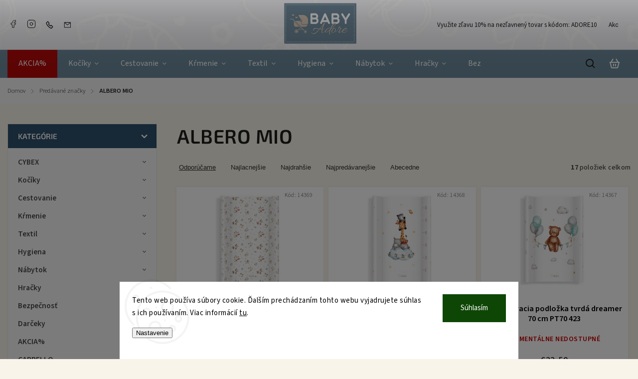

--- FILE ---
content_type: text/html; charset=utf-8
request_url: https://www.babyadore.sk/znacka/albero-mio/
body_size: 32573
content:
<!doctype html><html lang="sk" dir="ltr" class="header-background-light external-fonts-loaded"><head><meta charset="utf-8" /><meta name="viewport" content="width=device-width,initial-scale=1" /><title>ALBERO MIO - Baby Adore</title><link rel="preconnect" href="https://cdn.myshoptet.com" /><link rel="dns-prefetch" href="https://cdn.myshoptet.com" /><link rel="preload" href="https://cdn.myshoptet.com/prj/dist/master/cms/libs/jquery/jquery-1.11.3.min.js" as="script" /><link href="https://cdn.myshoptet.com/prj/dist/master/cms/templates/frontend_templates/shared/css/font-face/source-sans-3.css" rel="stylesheet"><link href="https://cdn.myshoptet.com/prj/dist/master/cms/templates/frontend_templates/shared/css/font-face/exo-2.css" rel="stylesheet"><script>
dataLayer = [];
dataLayer.push({'shoptet' : {
    "pageId": -24,
    "pageType": "article",
    "currency": "EUR",
    "currencyInfo": {
        "decimalSeparator": ",",
        "exchangeRate": 1,
        "priceDecimalPlaces": 2,
        "symbol": "\u20ac",
        "symbolLeft": 1,
        "thousandSeparator": " "
    },
    "language": "sk",
    "projectId": 576497,
    "cartInfo": {
        "id": null,
        "freeShipping": false,
        "freeShippingFrom": 69,
        "leftToFreeGift": {
            "formattedPrice": "\u20ac0",
            "priceLeft": 0
        },
        "freeGift": false,
        "leftToFreeShipping": {
            "priceLeft": 69,
            "dependOnRegion": 0,
            "formattedPrice": "\u20ac69"
        },
        "discountCoupon": [],
        "getNoBillingShippingPrice": {
            "withoutVat": 0,
            "vat": 0,
            "withVat": 0
        },
        "cartItems": [],
        "taxMode": "ORDINARY"
    },
    "cart": [],
    "customer": {
        "priceRatio": 1,
        "priceListId": 1,
        "groupId": null,
        "registered": false,
        "mainAccount": false
    }
}});
dataLayer.push({'cookie_consent' : {
    "marketing": "denied",
    "analytics": "denied"
}});
document.addEventListener('DOMContentLoaded', function() {
    shoptet.consent.onAccept(function(agreements) {
        if (agreements.length == 0) {
            return;
        }
        dataLayer.push({
            'cookie_consent' : {
                'marketing' : (agreements.includes(shoptet.config.cookiesConsentOptPersonalisation)
                    ? 'granted' : 'denied'),
                'analytics': (agreements.includes(shoptet.config.cookiesConsentOptAnalytics)
                    ? 'granted' : 'denied')
            },
            'event': 'cookie_consent'
        });
    });
});
</script>
<meta property="og:type" content="website"><meta property="og:site_name" content="babyadore.sk"><meta property="og:url" content="https://www.babyadore.sk/znacka/albero-mio/"><meta property="og:title" content="ALBERO MIO - Baby Adore"><meta name="author" content="Baby Adore"><meta name="web_author" content="Shoptet.sk"><meta name="dcterms.rightsHolder" content="www.babyadore.sk"><meta name="robots" content="index,follow"><meta property="og:image" content="https://cdn.myshoptet.com/usr/www.babyadore.sk/user/front_images/ogImage/hp.png?t=1768790932"><meta property="og:description" content="ALBERO MIO"><meta name="description" content="ALBERO MIO"><style>:root {--color-primary: #2E506D;--color-primary-h: 208;--color-primary-s: 41%;--color-primary-l: 30%;--color-primary-hover: #A3BED3;--color-primary-hover-h: 206;--color-primary-hover-s: 35%;--color-primary-hover-l: 73%;--color-secondary: #468c98;--color-secondary-h: 189;--color-secondary-s: 37%;--color-secondary-l: 44%;--color-secondary-hover: #3b7580;--color-secondary-hover-h: 190;--color-secondary-hover-s: 37%;--color-secondary-hover-l: 37%;--color-tertiary: #ffc807;--color-tertiary-h: 47;--color-tertiary-s: 100%;--color-tertiary-l: 51%;--color-tertiary-hover: #ffbb00;--color-tertiary-hover-h: 44;--color-tertiary-hover-s: 100%;--color-tertiary-hover-l: 50%;--color-header-background: #ffffff;--template-font: "Source Sans 3";--template-headings-font: "Exo 2";--header-background-url: url("[data-uri]");--cookies-notice-background: #F8FAFB;--cookies-notice-color: #252525;--cookies-notice-button-hover: #27263f;--cookies-notice-link-hover: #3b3a5f;--templates-update-management-preview-mode-content: "Náhľad aktualizácií šablóny je aktívny pre váš prehliadač."}</style>
    <script>var shoptet = shoptet || {};</script>
    <script src="https://cdn.myshoptet.com/prj/dist/master/shop/dist/main-3g-header.js.05f199e7fd2450312de2.js"></script>
<!-- User include --><!-- service 1142(762) html code header -->
<link rel="stylesheet" href="https://cdn.myshoptet.com/usr/shoptet.tomashlad.eu/user/documents/extras/dolomit/bootstrap.min.css" />
<link rel="stylesheet" href="https://cdn.myshoptet.com/usr/shoptet.tomashlad.eu/user/documents/extras/dolomit/jquery-ui.css" />
<link rel="stylesheet" href="https://cdn.myshoptet.com/usr/shoptet.tomashlad.eu/user/documents/extras/shoptet-font/font.css"/>
<link rel="stylesheet" href="https://cdn.myshoptet.com/usr/shoptet.tomashlad.eu/user/documents/extras/dolomit/slick.css" />
<link rel="stylesheet" href="https://cdn.myshoptet.com/usr/shoptet.tomashlad.eu/user/documents/extras/dolomit/animate.css">
<link rel="stylesheet" href="https://cdn.myshoptet.com/usr/shoptet.tomashlad.eu/user/documents/extras/dolomit/screen.min.css?v=110">
<!-- <link rel="stylesheet" href="https://cdn.myshoptet.com/usr/shoptet.tomashlad.eu/user/documents/extras/cookies-bar/styles.css?v=2"/> -->

<style>
.products-block.products .product .p .name span, 
.hp-news .news-wrapper .news-item .text .title,
.type-posts-listing .news-wrapper .news-item .text .title,
.hp-news .news-wrapper .news-item .description,
.hp-ratings.container .ratings-list .votes-wrap .vote-wrap .vote-content {
-webkit-box-orient: vertical;
}
.products-block.products .product .p-desc {-webkit-box-orient: vertical;}
.vote-pic {min-width:66px;margin-top:5px;margin-right:5px;}
aside .categories li.active a {color:var(--color-primary);}
.hp-ratings.container .ratings-list .slick-list {width: 100%;}
.wrong-template {
    text-align: center;
    padding: 30px;
    background: #000;
    color: #fff;
    font-size: 20px;
    position: fixed;
    width: 100%;
    height: 100%;
    z-index: 99999999;
    top: 0;
    left: 0;
    padding-top: 20vh;
}
.wrong-template span {
    display: block;
    font-size: 15px;
    margin-top: 25px;
    opacity: 0.7;
}
.wrong-template span a {color: #fff; text-decoration: underline;}
@media only screen and (max-width: 767px) {#header .site-name img {width:150px}}
.advancedOrder__buttons {display: flex;align-items: center;justify-content: center;margin-top: 20px;margin-bottom: 20px;}
.advancedOrder__buttons .next-step-back {
    display: inline-block !important;
    line-height: 38px;
    padding: 0 15px;
    min-height: 38px;
    background: transparent;
    color: var(--color-primary) !important;
    font-size: 14px;
    border: 1px solid var(--color-primary);
    margin-right: 15px;
    font-family: var(--template-font);
    font-size: 14px;
    font-weight: 500;
    cursor: pointer;
}
.advancedOrder__buttons .next-step-back:hover {background: #f2f2f2;}
@media (max-width: 768px) {
.advancedOrder__buttons .next-step-back {margin: 0 auto}
}
img {height: auto;}
.cart-content .extra.gift .price-range>div, .cart-content .extra.gift .price-range>div {
background: var(--color-primary);
}
.advanced-order .products-block.products .product .image .product-buttons .button {
    max-height: 42px;
}
.carousel-inner {min-height:0 !important;}
html {
  -webkit-text-size-adjust: none;
}
</style>
<!-- api 1142(762) html code header -->
<script>
    var shoptetakTemplateSettings={"useRoundingCorners":false,"defaultArticlesImages":true,"useProductsCarousel":true,"fullWidthCarousel":false,"showListOfArticlesNews":false,"showShopRating":false,"showFavouriteCategories":false,"favouritesTestMode":false,"articlesTestMode":false,"urlOfTheFavouriteCategories":{"cs":"top-kategorie","sk":"top-kategorie"}};function init(){var body=document.getElementsByTagName('body')[0];
    if (shoptetakTemplateSettings.useRoundingCorners) {
        body.classList.add("st-rounding-corners");

        if (shoptetakTemplateSettings.roundingCornerSize) {
            body.classList.add("st-corners-set");
            body.setAttribute("data-corners-size", shoptetakTemplateSettings.roundingCornerSize);
        }
    }
    if(shoptetakTemplateSettings.fullWidthCarousel){body.classList.add("st-wide-carousel");}
    if(shoptetakTemplateSettings.showListOfArticlesNews){body.classList.add("st-show-articles");}
    if(shoptetakTemplateSettings.showShopRating){body.classList.add("st-show-ratings");}
    if(shoptetakTemplateSettings.showFavouriteCategories){body.classList.add("st-show-fav-cats");}
    if(shoptetakTemplateSettings.defaultArticlesImages){body.classList.add("st-art-imgs-default");}}
</script>

<!-- project html code header -->
<style>
.news-item-detail a{color:#C47481}
 #header .header-top .top-nav-button-login{display:none}
.menu-item-6870 a{font-weight: 900;
    background: #b70909;
    padding-left: 22px !important;}
.type-index .overall-wrapper,#content-wrapper,.content-wrapper, .newsletter-wrap,.homepage-box.welcome-wrapper .welcome,footer,
.external-fonts-loaded body, body, body.blank-mode,.category-header input[type=radio]:checked+label,.type-detail .shp-tabs-wrapper:before{
    background: #f9f4e9 !important;
}
.benefitBanner .benefitBanner__picture{width:100px !important}
.product-top .p-detail-info{padding-top:25px}
.products-block.products .product{
 margin: 5px;
    box-shadow: 0px 0px 5px 0px #e6e6e6;
    width:32%

}
@media(max-width:768px){
.news-item-detail,.pageArticleDetail{margin-top:50px !important}
.menu-level-1 ul.navigationActions li:first-child{display:none}
.content-wrapper-in .content.narrow h2{margin-top: 50px} 
.menu-item-6870 a b{color: white !important;padding-left: 16px !important;}
#header .site-name img{max-width:100px}
.type-category h1,h1.category-title{margin-top:75px}
}
@media only screen and (max-width: 767px) {
    #content-wrapper {
        margin-top: 30px;
    }
    .site-name img{transform:scale(1.15)}
    .p-detail-inner-header h1{margin-top:50px}
    #header{height:75px}
    #header .container {
        padding: 6px 19px 0 15px !important;
    }
}
.products-block.products .slick-list .product {
    margin: 5px;
    box-shadow: 0px 0px 5px 0px #e6e6e6;
}
@media only screen and (max-width: 767px) {
    #header,#header .navigation-buttons .btn.cart-count {
    
        background: #f9f4e9!important;
     
    }
        .products-block.products .product {
        width: 48%;
    }
}

@media (min-width: 768px) and (max-width: 992px) {
    .multiple-columns-body .products-block.products .product {
        width: 48%;
    }
    #header,#header .header-top .top-nav-button-account, #header .header-top .top-nav-button-login,
    #header .navigation-buttons .btn.cart-count,.breadcrumbs-wrapper, body.blank-mode .container.breadcrumbs-wrapper{ background: #f9f4e9 !important;}
}

.benefitBanner{
/*display: flex !important;*/
}
.benefitBanner .benefitBanner__picture img{
max-width: 130px !important;
width: 130px;
}
 .next-to-carousel-banners .banner-wrapper a img{
 height: 250px;
 
 }
 .next-to-carousel-banners{
 	flex-wrap: nowrap;
 }
.benefitBanner .benefitBanner__item{
justify-content: center !important;
padding: 30px 5px !important;
}
.benefitBanner .benefitBanner__picture{
width: 160px !important;
}
@media(min-width:768px){
    .site-name img{transform:scale(1.35)}
}
 @media only screen and (max-width: 480px){
.benefitBanner .benefitBanner__item{
padding: 40px 15px !important;
} 
 }
footer .custom-footer{
justify-content: space-evenly ;
}
@media(min-width:1000px){
#header{
background: #6E8A9B !important;
}

	#header .header-top .top-nav-button-account, #header .header-top .top-nav-button-login,
	#header .navigation-buttons .btn.cart-count{
		background: transparent !important;
	}
	.menu-helper:after{
		background-image:url("https://576497.myshoptet.com/user/documents/upload/menu-hamburger-white.svg") !important;
	}
  #navigation ul.menu-level-1>li>a{
  	color:white !important;
  }
  #header .header-top .top-nav-button-account:after, #header .header-top .top-nav-button-login:after{
  	background-image:url("https://576497.myshoptet.com/user/documents/upload/user-white.svg") !important;
  }
  #header .search-form .search-toggle:not(#header .search-form.hovered .search-toggle){
  	background-image:url("https://576497.myshoptet.com/user/documents/upload/search-white.svg") !important;
  }
  #header .navigation-buttons .btn.cart-count:before{
  	background-image:url("https://576497.myshoptet.com/user/documents/upload/cart-white.svg") !important;
  }
  #header .navigation-buttons .btn.cart-count i{
    background-color: white !important;
    color: #2e506d !important;
    font-size: 13px !important;
  }
}
  .top-navigation-bar{
    background-image:url("https://576497.myshoptet.com/user/documents/upload/pattern white.jpg") !important;
    height: 100px !important;
  }
  .container.footer-bottom.clear .podpis{
  	display:none !important;
  }
  footer .footer-link a:after{
    background-image: url('https://583637.myshoptet.com/user/documents/upload/Adatelier.sk_.png');
    background-size: 25px 25px;
    display: inline-block;
    width: 25px; 
    height: 25px;
    margin-bottom: -5px;
    content:"";
    }
    #header .navigation-buttons .btn.cart-count i {
    background: #ffc807 !important;
    color: #2e506d !important;
		border-radius: 50%;
    top: 3px !important;
    right: 0px;
}
@media only screen and (max-width: 1200px) {
    .external-fonts-loaded body .container, body.blank-mode .container, body .container {
        padding: 5px !important;
    }
    .p-detail-inner{margin-left:15px}
}
.menu-helper{
color:white;
}
.siteCookies {
z-index: 999;
}
#colorbox[role=dialog] #cboxClose {
display:none;
}
.cart-table .remove-item{z-index:100}

@media (min-width: 768px) and (max-width: 1200px) {
    .multiple-columns-body .content {
        width: calc(100%);
    }
}
.products-block.products .product .p .name{height:56px}
</style>
<!-- /User include --><link rel="shortcut icon" href="/favicon.ico" type="image/x-icon" /><link rel="canonical" href="https://www.babyadore.sk/znacka/albero-mio/" />    <!-- Global site tag (gtag.js) - Google Analytics -->
    <script async src="https://www.googletagmanager.com/gtag/js?id=17610474364"></script>
    <script>
        
        window.dataLayer = window.dataLayer || [];
        function gtag(){dataLayer.push(arguments);}
        

                    console.debug('default consent data');

            gtag('consent', 'default', {"ad_storage":"denied","analytics_storage":"denied","ad_user_data":"denied","ad_personalization":"denied","wait_for_update":500});
            dataLayer.push({
                'event': 'default_consent'
            });
        
        gtag('js', new Date());

        
                gtag('config', 'G-YRYG57BEEZ', {"groups":"GA4","send_page_view":false,"content_group":"article","currency":"EUR","page_language":"sk"});
        
        
                gtag('config', 'AW-17610474364');
        
        
        
        
                    gtag('event', 'page_view', {"send_to":"GA4","page_language":"sk","content_group":"article","currency":"EUR"});
        
        
        
        
        
        
        
        
        
        
        
        
        
        document.addEventListener('DOMContentLoaded', function() {
            if (typeof shoptet.tracking !== 'undefined') {
                for (var id in shoptet.tracking.bannersList) {
                    gtag('event', 'view_promotion', {
                        "send_to": "UA",
                        "promotions": [
                            {
                                "id": shoptet.tracking.bannersList[id].id,
                                "name": shoptet.tracking.bannersList[id].name,
                                "position": shoptet.tracking.bannersList[id].position
                            }
                        ]
                    });
                }
            }

            shoptet.consent.onAccept(function(agreements) {
                if (agreements.length !== 0) {
                    console.debug('gtag consent accept');
                    var gtagConsentPayload =  {
                        'ad_storage': agreements.includes(shoptet.config.cookiesConsentOptPersonalisation)
                            ? 'granted' : 'denied',
                        'analytics_storage': agreements.includes(shoptet.config.cookiesConsentOptAnalytics)
                            ? 'granted' : 'denied',
                                                                                                'ad_user_data': agreements.includes(shoptet.config.cookiesConsentOptPersonalisation)
                            ? 'granted' : 'denied',
                        'ad_personalization': agreements.includes(shoptet.config.cookiesConsentOptPersonalisation)
                            ? 'granted' : 'denied',
                        };
                    console.debug('update consent data', gtagConsentPayload);
                    gtag('consent', 'update', gtagConsentPayload);
                    dataLayer.push(
                        { 'event': 'update_consent' }
                    );
                }
            });
        });
    </script>
</head><body class="desktop id--24 in-znacka template-11 type-manufacturer-detail multiple-columns-body columns-mobile-2 columns-3 blank-mode blank-mode-css ums_forms_redesign--off ums_a11y_category_page--on ums_discussion_rating_forms--off ums_flags_display_unification--on ums_a11y_login--on mobile-header-version-1">
        <div id="fb-root"></div>
        <script>
            window.fbAsyncInit = function() {
                FB.init({
//                    appId            : 'your-app-id',
                    autoLogAppEvents : true,
                    xfbml            : true,
                    version          : 'v19.0'
                });
            };
        </script>
        <script async defer crossorigin="anonymous" src="https://connect.facebook.net/sk_SK/sdk.js"></script>    <div class="siteCookies siteCookies--bottom siteCookies--light js-siteCookies" role="dialog" data-testid="cookiesPopup" data-nosnippet>
        <div class="siteCookies__form">
            <div class="siteCookies__content">
                <div class="siteCookies__text">
                    Tento web používa súbory cookie. Ďalším prechádzaním tohto webu vyjadrujete súhlas s ich používaním. Viac informácií <a href="/podmienky-ochrany-osobnych-udajov/" target="\" _blank="" rel="\" noreferrer="">tu</a>.
                </div>
                <p class="siteCookies__links">
                    <button class="siteCookies__link js-cookies-settings" aria-label="Nastavenia cookies" data-testid="cookiesSettings">Nastavenie</button>
                </p>
            </div>
            <div class="siteCookies__buttonWrap">
                                <button class="siteCookies__button js-cookiesConsentSubmit" value="all" aria-label="Prijať cookies" data-testid="buttonCookiesAccept">Súhlasím</button>
            </div>
        </div>
        <script>
            document.addEventListener("DOMContentLoaded", () => {
                const siteCookies = document.querySelector('.js-siteCookies');
                document.addEventListener("scroll", shoptet.common.throttle(() => {
                    const st = document.documentElement.scrollTop;
                    if (st > 1) {
                        siteCookies.classList.add('siteCookies--scrolled');
                    } else {
                        siteCookies.classList.remove('siteCookies--scrolled');
                    }
                }, 100));
            });
        </script>
    </div>
<a href="#content" class="skip-link sr-only">Prejsť na obsah</a><div class="overall-wrapper"><div class="user-action"><div class="container">
    <div class="user-action-in">
                    <div id="login" class="user-action-login popup-widget login-widget" role="dialog" aria-labelledby="loginHeading">
        <div class="popup-widget-inner">
                            <h2 id="loginHeading">Prihlásenie k vášmu účtu</h2><div id="customerLogin"><form action="/action/Customer/Login/" method="post" id="formLoginIncluded" class="csrf-enabled formLogin" data-testid="formLogin"><input type="hidden" name="referer" value="" /><div class="form-group"><div class="input-wrapper email js-validated-element-wrapper no-label"><input type="email" name="email" class="form-control" autofocus placeholder="E-mailová adresa (napr. jan@novak.sk)" data-testid="inputEmail" autocomplete="email" required /></div></div><div class="form-group"><div class="input-wrapper password js-validated-element-wrapper no-label"><input type="password" name="password" class="form-control" placeholder="Heslo" data-testid="inputPassword" autocomplete="current-password" required /><span class="no-display">Nemôžete vyplniť toto pole</span><input type="text" name="surname" value="" class="no-display" /></div></div><div class="form-group"><div class="login-wrapper"><button type="submit" class="btn btn-secondary btn-text btn-login" data-testid="buttonSubmit">Prihlásiť sa</button><div class="password-helper"><a href="/registracia/" data-testid="signup" rel="nofollow">Nová registrácia</a><a href="/klient/zabudnute-heslo/" rel="nofollow">Zabudnuté heslo</a></div></div></div></form>
</div>                    </div>
    </div>

                            <div id="cart-widget" class="user-action-cart popup-widget cart-widget loader-wrapper" data-testid="popupCartWidget" role="dialog" aria-hidden="true">
    <div class="popup-widget-inner cart-widget-inner place-cart-here">
        <div class="loader-overlay">
            <div class="loader"></div>
        </div>
    </div>

    <div class="cart-widget-button">
        <a href="/kosik/" class="btn btn-conversion" id="continue-order-button" rel="nofollow" data-testid="buttonNextStep">Pokračovať do košíka</a>
    </div>
</div>
            </div>
</div>
</div><div class="top-navigation-bar" data-testid="topNavigationBar">

    <div class="container">

        <div class="top-navigation-contacts">
            <strong>Zákaznícka podpora:</strong><a href="tel:+421904147609" class="project-phone" aria-label="Zavolať na +421904147609" data-testid="contactboxPhone"><span>+421 904 147 609</span></a><a href="mailto:info@babyadore.sk" class="project-email" data-testid="contactboxEmail"><span>info@babyadore.sk</span></a>        </div>

                            <div class="top-navigation-menu">
                <div class="top-navigation-menu-trigger"></div>
                <ul class="top-navigation-bar-menu">
                                            <li class="top-navigation-menu-item-external-68">
                            <a href="/">Využite zľavu 10% na nezľavnený tovar s kódom: ADORE10</a>
                        </li>
                                            <li class="top-navigation-menu-item-27">
                            <a href="/clanky/ako-nakupovat/">Ako nakupovať</a>
                        </li>
                                            <li class="top-navigation-menu-item-39">
                            <a href="/clanky/obchodne-podmienky/">Obchodné podmienky</a>
                        </li>
                                            <li class="top-navigation-menu-item-691">
                            <a href="/clanky/podmienky-ochrany-osobnych-udajov/">Podmienky ochrany osobných údajov</a>
                        </li>
                                            <li class="top-navigation-menu-item-726">
                            <a href="/clanky/odstupenie-od-zmluvy/">Vrátenie tovaru a odstúpenie od zmluvy</a>
                        </li>
                                            <li class="top-navigation-menu-item-29">
                            <a href="/clanky/kontakty/">Kontakty</a>
                        </li>
                                            <li class="top-navigation-menu-item-1682">
                            <a href="/clanky/reklamacny-poriadok/">Reklamačný poriadok</a>
                        </li>
                                    </ul>
                <ul class="top-navigation-bar-menu-helper"></ul>
            </div>
        
        <div class="top-navigation-tools top-navigation-tools--language">
            <div class="responsive-tools">
                <a href="#" class="toggle-window" data-target="search" aria-label="Hľadať" data-testid="linkSearchIcon"></a>
                                                            <a href="#" class="toggle-window" data-target="login"></a>
                                                    <a href="#" class="toggle-window" data-target="navigation" aria-label="Menu" data-testid="hamburgerMenu"></a>
            </div>
                        <button class="top-nav-button top-nav-button-login toggle-window" type="button" data-target="login" aria-haspopup="dialog" aria-controls="login" aria-expanded="false" data-testid="signin"><span>Prihlásenie</span></button>        </div>

    </div>

</div>
<header id="header"><div class="container navigation-wrapper">
    <div class="header-top">
        <div class="site-name-wrapper">
            <div class="site-name"><a href="/" data-testid="linkWebsiteLogo"><img src="https://cdn.myshoptet.com/usr/www.babyadore.sk/user/logos/balogo.jpg" alt="Baby Adore" fetchpriority="low" /></a></div>        </div>
        <div class="search" itemscope itemtype="https://schema.org/WebSite">
            <meta itemprop="headline" content="Predávané značky"/><meta itemprop="url" content="https://www.babyadore.sk"/><meta itemprop="text" content="ALBERO MIO"/>            <form action="/action/ProductSearch/prepareString/" method="post"
    id="formSearchForm" class="search-form compact-form js-search-main"
    itemprop="potentialAction" itemscope itemtype="https://schema.org/SearchAction" data-testid="searchForm">
    <fieldset>
        <meta itemprop="target"
            content="https://www.babyadore.sk/vyhladavanie/?string={string}"/>
        <input type="hidden" name="language" value="sk"/>
        
            
<input
    type="search"
    name="string"
        class="query-input form-control search-input js-search-input"
    placeholder="Napíšte, čo hľadáte"
    autocomplete="off"
    required
    itemprop="query-input"
    aria-label="Vyhľadávanie"
    data-testid="searchInput"
>
            <button type="submit" class="btn btn-default" data-testid="searchBtn">Hľadať</button>
        
    </fieldset>
</form>
        </div>
        <div class="navigation-buttons">
                
    <a href="/kosik/" class="btn btn-icon toggle-window cart-count" data-target="cart" data-hover="true" data-redirect="true" data-testid="headerCart" rel="nofollow" aria-haspopup="dialog" aria-expanded="false" aria-controls="cart-widget">
        
                <span class="sr-only">Nákupný košík</span>
        
            <span class="cart-price visible-lg-inline-block" data-testid="headerCartPrice">
                                    Prázdny košík                            </span>
        
    
            </a>
        </div>
    </div>
    <nav id="navigation" aria-label="Hlavné menu" data-collapsible="true"><div class="navigation-in menu"><ul class="menu-level-1" role="menubar" data-testid="headerMenuItems"><li class="menu-item-6870" role="none"><a href="/kategoria/akcia/" data-testid="headerMenuItem" role="menuitem" aria-expanded="false"><b>AKCIA%</b></a></li>
<li class="menu-item-705 ext" role="none"><a href="/kategoria/kociky/" data-testid="headerMenuItem" role="menuitem" aria-haspopup="true" aria-expanded="false"><b>Kočíky</b><span class="submenu-arrow"></span></a><ul class="menu-level-2" aria-label="Kočíky" tabindex="-1" role="menu"><li class="menu-item-783 has-third-level" role="none"><a href="/kategoria/kombinovane-kociky/" class="menu-image" data-testid="headerMenuItem" tabindex="-1" aria-hidden="true"><img src="data:image/svg+xml,%3Csvg%20width%3D%22140%22%20height%3D%22100%22%20xmlns%3D%22http%3A%2F%2Fwww.w3.org%2F2000%2Fsvg%22%3E%3C%2Fsvg%3E" alt="" aria-hidden="true" width="140" height="100"  data-src="https://cdn.myshoptet.com/usr/www.babyadore.sk/user/categories/thumb/g_4172-071021-1.jpg" fetchpriority="low" /></a><div><a href="/kategoria/kombinovane-kociky/" data-testid="headerMenuItem" role="menuitem"><span>Kombinované kočíky</span></a>
                                                    <ul class="menu-level-3" role="menu">
                                                                    <li class="menu-item-804" role="none">
                                        <a href="/kategoria/kociky-2-kombinacia/" data-testid="headerMenuItem" role="menuitem">
                                            Kočíky 2 kombinácia</a>,                                    </li>
                                                                    <li class="menu-item-816" role="none">
                                        <a href="/kategoria/kociky-3-kombinacia/" data-testid="headerMenuItem" role="menuitem">
                                            Kočíky 3 kombinácia</a>                                    </li>
                                                            </ul>
                        </div></li><li class="menu-item-762" role="none"><a href="/kategoria/sportove-kociky/" class="menu-image" data-testid="headerMenuItem" tabindex="-1" aria-hidden="true"><img src="data:image/svg+xml,%3Csvg%20width%3D%22140%22%20height%3D%22100%22%20xmlns%3D%22http%3A%2F%2Fwww.w3.org%2F2000%2Fsvg%22%3E%3C%2Fsvg%3E" alt="" aria-hidden="true" width="140" height="100"  data-src="https://cdn.myshoptet.com/usr/www.babyadore.sk/user/categories/thumb/g_4482-310004-6.jpg" fetchpriority="low" /></a><div><a href="/kategoria/sportove-kociky/" data-testid="headerMenuItem" role="menuitem"><span>Športové kočíky</span></a>
                        </div></li><li class="menu-item-801" role="none"><a href="/kategoria/kociky-pre-dvojicky/" class="menu-image" data-testid="headerMenuItem" tabindex="-1" aria-hidden="true"><img src="data:image/svg+xml,%3Csvg%20width%3D%22140%22%20height%3D%22100%22%20xmlns%3D%22http%3A%2F%2Fwww.w3.org%2F2000%2Fsvg%22%3E%3C%2Fsvg%3E" alt="" aria-hidden="true" width="140" height="100"  data-src="https://cdn.myshoptet.com/usr/www.babyadore.sk/user/categories/thumb/1_(3).jpg" fetchpriority="low" /></a><div><a href="/kategoria/kociky-pre-dvojicky/" data-testid="headerMenuItem" role="menuitem"><span>Kočíky pre dvojičky</span></a>
                        </div></li><li class="menu-item-1413" role="none"><a href="/kategoria/golfove-kociky/" class="menu-image" data-testid="headerMenuItem" tabindex="-1" aria-hidden="true"><img src="data:image/svg+xml,%3Csvg%20width%3D%22140%22%20height%3D%22100%22%20xmlns%3D%22http%3A%2F%2Fwww.w3.org%2F2000%2Fsvg%22%3E%3C%2Fsvg%3E" alt="" aria-hidden="true" width="140" height="100"  data-src="https://cdn.myshoptet.com/usr/www.babyadore.sk/user/categories/thumb/a.jpg" fetchpriority="low" /></a><div><a href="/kategoria/golfove-kociky/" data-testid="headerMenuItem" role="menuitem"><span>Golfové kočíky</span></a>
                        </div></li><li class="menu-item-747 has-third-level" role="none"><a href="/kategoria/doplnky-ku-kocikom/" class="menu-image" data-testid="headerMenuItem" tabindex="-1" aria-hidden="true"><img src="data:image/svg+xml,%3Csvg%20width%3D%22140%22%20height%3D%22100%22%20xmlns%3D%22http%3A%2F%2Fwww.w3.org%2F2000%2Fsvg%22%3E%3C%2Fsvg%3E" alt="" aria-hidden="true" width="140" height="100"  data-src="https://cdn.myshoptet.com/usr/www.babyadore.sk/user/categories/thumb/ea10008.jpg" fetchpriority="low" /></a><div><a href="/kategoria/doplnky-ku-kocikom/" data-testid="headerMenuItem" role="menuitem"><span>Doplnky ku kočíkom</span></a>
                                                    <ul class="menu-level-3" role="menu">
                                                                    <li class="menu-item-750" role="none">
                                        <a href="/kategoria/adaptery-a-ine-doplnky/" data-testid="headerMenuItem" role="menuitem">
                                            Adaptéry a iné doplnky</a>,                                    </li>
                                                                    <li class="menu-item-753" role="none">
                                        <a href="/kategoria/plastenky-na-kocik/" data-testid="headerMenuItem" role="menuitem">
                                            Pláštenky na kočík</a>,                                    </li>
                                                                    <li class="menu-item-756" role="none">
                                        <a href="/kategoria/sietky-na-kocik/" data-testid="headerMenuItem" role="menuitem">
                                            Sieťky na kočík</a>,                                    </li>
                                                                    <li class="menu-item-759" role="none">
                                        <a href="/kategoria/korbicky-a-nadstavby/" data-testid="headerMenuItem" role="menuitem">
                                            Korbičky a nadstavby</a>,                                    </li>
                                                                    <li class="menu-item-765" role="none">
                                        <a href="/kategoria/fusaky/" data-testid="headerMenuItem" role="menuitem">
                                            Fusaky</a>,                                    </li>
                                                                    <li class="menu-item-786" role="none">
                                        <a href="/kategoria/podvozky-na-kocik/" data-testid="headerMenuItem" role="menuitem">
                                            Podvozky na kočík</a>,                                    </li>
                                                                    <li class="menu-item-789" role="none">
                                        <a href="/kategoria/tasky-a-organizery-na-kocik/" data-testid="headerMenuItem" role="menuitem">
                                            Tašky a organizéry na kočík</a>,                                    </li>
                                                                    <li class="menu-item-795" role="none">
                                        <a href="/kategoria/nanozniky/" data-testid="headerMenuItem" role="menuitem">
                                            Nánožníky</a>,                                    </li>
                                                                    <li class="menu-item-798" role="none">
                                        <a href="/kategoria/podlozky/" data-testid="headerMenuItem" role="menuitem">
                                            Podložky a deky do kočíka</a>,                                    </li>
                                                                    <li class="menu-item-813" role="none">
                                        <a href="/kategoria/rukavice-na-kocik/" data-testid="headerMenuItem" role="menuitem">
                                            Rukavice na kočík</a>,                                    </li>
                                                                    <li class="menu-item-1005" role="none">
                                        <a href="/kategoria/hracky-na-kocik/" data-testid="headerMenuItem" role="menuitem">
                                            Hračky na kočík</a>,                                    </li>
                                                                    <li class="menu-item-1122" role="none">
                                        <a href="/kategoria/striesky-na-kocik/" data-testid="headerMenuItem" role="menuitem">
                                            Striešky na kočík</a>,                                    </li>
                                                                    <li class="menu-item-1754" role="none">
                                        <a href="/kategoria/slnecniky-a-slnecne-clony/" data-testid="headerMenuItem" role="menuitem">
                                            Slnečníky a slnečné clony</a>,                                    </li>
                                                                    <li class="menu-item-1553" role="none">
                                        <a href="/kategoria/nahradne-diely/" data-testid="headerMenuItem" role="menuitem">
                                            Náhradné diely</a>,                                    </li>
                                                                    <li class="menu-item-1826" role="none">
                                        <a href="/kategoria/drziaky-na-pohare/" data-testid="headerMenuItem" role="menuitem">
                                            Držiaky na poháre</a>                                    </li>
                                                            </ul>
                        </div></li></ul></li>
<li class="menu-item-708 ext" role="none"><a href="/kategoria/cestovanie/" data-testid="headerMenuItem" role="menuitem" aria-haspopup="true" aria-expanded="false"><b>Cestovanie</b><span class="submenu-arrow"></span></a><ul class="menu-level-2" aria-label="Cestovanie" tabindex="-1" role="menu"><li class="menu-item-1230 has-third-level" role="none"><a href="/kategoria/autosedacky/" class="menu-image" data-testid="headerMenuItem" tabindex="-1" aria-hidden="true"><img src="data:image/svg+xml,%3Csvg%20width%3D%22140%22%20height%3D%22100%22%20xmlns%3D%22http%3A%2F%2Fwww.w3.org%2F2000%2Fsvg%22%3E%3C%2Fsvg%3E" alt="" aria-hidden="true" width="140" height="100"  data-src="https://cdn.myshoptet.com/usr/www.babyadore.sk/user/categories/thumb/8516510110mc-27.png" fetchpriority="low" /></a><div><a href="/kategoria/autosedacky/" data-testid="headerMenuItem" role="menuitem"><span>Autosedačky</span></a>
                                                    <ul class="menu-level-3" role="menu">
                                                                    <li class="menu-item-1233" role="none">
                                        <a href="/kategoria/doplnky-k-autosedackam-3/" data-testid="headerMenuItem" role="menuitem">
                                            Doplnky k autosedačkám</a>,                                    </li>
                                                                    <li class="menu-item-1239" role="none">
                                        <a href="/kategoria/vajicka-do-auta-od-0-13kg-3/" data-testid="headerMenuItem" role="menuitem">
                                            Vajíčka do auta od 0-13kg</a>,                                    </li>
                                                                    <li class="menu-item-1401" role="none">
                                        <a href="/kategoria/autosedacky-isize/" data-testid="headerMenuItem" role="menuitem">
                                            Autosedačky isize</a>,                                    </li>
                                                                    <li class="menu-item-1514" role="none">
                                        <a href="/kategoria/autosedacky-od-0-18kg/" data-testid="headerMenuItem" role="menuitem">
                                            Autosedačky od 0-18kg</a>,                                    </li>
                                                                    <li class="menu-item-1254" role="none">
                                        <a href="/kategoria/autosedacky-od-0-25kg-2/" data-testid="headerMenuItem" role="menuitem">
                                            Autosedačky od 0-25kg</a>,                                    </li>
                                                                    <li class="menu-item-1517" role="none">
                                        <a href="/kategoria/autosedacky-od-15-36kg/" data-testid="headerMenuItem" role="menuitem">
                                            Autosedačky od 15-36kg</a>,                                    </li>
                                                                    <li class="menu-item-1526" role="none">
                                        <a href="/kategoria/autosedacky-od-9-36kg/" data-testid="headerMenuItem" role="menuitem">
                                            Autosedačky od 9-36kg</a>,                                    </li>
                                                                    <li class="menu-item-1529" role="none">
                                        <a href="/kategoria/autosedacky-od-9-18kg/" data-testid="headerMenuItem" role="menuitem">
                                            Autosedačky od 9-18kg</a>,                                    </li>
                                                                    <li class="menu-item-1532" role="none">
                                        <a href="/kategoria/autosedacky-od-0-36kg/" data-testid="headerMenuItem" role="menuitem">
                                            Autosedačky od 0-36kg</a>,                                    </li>
                                                                    <li class="menu-item-1260" role="none">
                                        <a href="/kategoria/podsedaky-do-auta-2/" data-testid="headerMenuItem" role="menuitem">
                                            Podsedáky do auta</a>                                    </li>
                                                            </ul>
                        </div></li><li class="menu-item-1245" role="none"><a href="/kategoria/satky-na-nosenie-deti/" class="menu-image" data-testid="headerMenuItem" tabindex="-1" aria-hidden="true"><img src="data:image/svg+xml,%3Csvg%20width%3D%22140%22%20height%3D%22100%22%20xmlns%3D%22http%3A%2F%2Fwww.w3.org%2F2000%2Fsvg%22%3E%3C%2Fsvg%3E" alt="" aria-hidden="true" width="140" height="100"  data-src="https://cdn.myshoptet.com/usr/www.babyadore.sk/user/categories/thumb/160c3340f3ac939524fa468f51c78d2b.jpg" fetchpriority="low" /></a><div><a href="/kategoria/satky-na-nosenie-deti/" data-testid="headerMenuItem" role="menuitem"><span>Šatky na nosenie detí</span></a>
                        </div></li><li class="menu-item-1383" role="none"><a href="/kategoria/detske-batohy-a-kufriky/" class="menu-image" data-testid="headerMenuItem" tabindex="-1" aria-hidden="true"><img src="data:image/svg+xml,%3Csvg%20width%3D%22140%22%20height%3D%22100%22%20xmlns%3D%22http%3A%2F%2Fwww.w3.org%2F2000%2Fsvg%22%3E%3C%2Fsvg%3E" alt="" aria-hidden="true" width="140" height="100"  data-src="https://cdn.myshoptet.com/usr/www.babyadore.sk/user/categories/thumb/cwkidbleo.png" fetchpriority="low" /></a><div><a href="/kategoria/detske-batohy-a-kufriky/" data-testid="headerMenuItem" role="menuitem"><span>Detské batohy a kufríky</span></a>
                        </div></li><li class="menu-item-1404" role="none"><a href="/kategoria/slintaciky-na-nosice-a-ine/" class="menu-image" data-testid="headerMenuItem" tabindex="-1" aria-hidden="true"><img src="data:image/svg+xml,%3Csvg%20width%3D%22140%22%20height%3D%22100%22%20xmlns%3D%22http%3A%2F%2Fwww.w3.org%2F2000%2Fsvg%22%3E%3C%2Fsvg%3E" alt="" aria-hidden="true" width="140" height="100"  data-src="https://cdn.myshoptet.com/usr/www.babyadore.sk/user/categories/thumb/ac2b4bb65b13e9554eb1c4461444508b.jpg" fetchpriority="low" /></a><div><a href="/kategoria/slintaciky-na-nosice-a-ine/" data-testid="headerMenuItem" role="menuitem"><span>Slintáčiky na nosiče a iné</span></a>
                        </div></li><li class="menu-item-741" role="none"><a href="/kategoria/ergonomicke-nosice/" class="menu-image" data-testid="headerMenuItem" tabindex="-1" aria-hidden="true"><img src="data:image/svg+xml,%3Csvg%20width%3D%22140%22%20height%3D%22100%22%20xmlns%3D%22http%3A%2F%2Fwww.w3.org%2F2000%2Fsvg%22%3E%3C%2Fsvg%3E" alt="" aria-hidden="true" width="140" height="100"  data-src="https://cdn.myshoptet.com/usr/www.babyadore.sk/user/categories/thumb/g_4459-bcasfmonyxblm-1.jpg" fetchpriority="low" /></a><div><a href="/kategoria/ergonomicke-nosice/" data-testid="headerMenuItem" role="menuitem"><span>Ergonomické nosiče</span></a>
                        </div></li><li class="menu-item-810" role="none"><a href="/kategoria/batohy-a-tasky-pre-mamicky/" class="menu-image" data-testid="headerMenuItem" tabindex="-1" aria-hidden="true"><img src="data:image/svg+xml,%3Csvg%20width%3D%22140%22%20height%3D%22100%22%20xmlns%3D%22http%3A%2F%2Fwww.w3.org%2F2000%2Fsvg%22%3E%3C%2Fsvg%3E" alt="" aria-hidden="true" width="140" height="100"  data-src="https://cdn.myshoptet.com/usr/www.babyadore.sk/user/categories/thumb/cwmbbt.png" fetchpriority="low" /></a><div><a href="/kategoria/batohy-a-tasky-pre-mamicky/" data-testid="headerMenuItem" role="menuitem"><span>Batohy a tašky pre mamičky</span></a>
                        </div></li></ul></li>
<li class="menu-item-714 ext" role="none"><a href="/kategoria/krmenie/" data-testid="headerMenuItem" role="menuitem" aria-haspopup="true" aria-expanded="false"><b>Kŕmenie</b><span class="submenu-arrow"></span></a><ul class="menu-level-2" aria-label="Kŕmenie" tabindex="-1" role="menu"><li class="menu-item-819 has-third-level" role="none"><a href="/kategoria/stolicky-na-krmenie/" class="menu-image" data-testid="headerMenuItem" tabindex="-1" aria-hidden="true"><img src="data:image/svg+xml,%3Csvg%20width%3D%22140%22%20height%3D%22100%22%20xmlns%3D%22http%3A%2F%2Fwww.w3.org%2F2000%2Fsvg%22%3E%3C%2Fsvg%3E" alt="" aria-hidden="true" width="140" height="100"  data-src="https://cdn.myshoptet.com/usr/www.babyadore.sk/user/categories/thumb/h103r-blmim-11.png" fetchpriority="low" /></a><div><a href="/kategoria/stolicky-na-krmenie/" data-testid="headerMenuItem" role="menuitem"><span>Stoličky na kŕmenie</span></a>
                                                    <ul class="menu-level-3" role="menu">
                                                                    <li class="menu-item-822" role="none">
                                        <a href="/kategoria/drevene-stolicky/" data-testid="headerMenuItem" role="menuitem">
                                            Drevené stoličky</a>,                                    </li>
                                                                    <li class="menu-item-1017" role="none">
                                        <a href="/kategoria/plastove-stolicky/" data-testid="headerMenuItem" role="menuitem">
                                            Plastové stoličky</a>,                                    </li>
                                                                    <li class="menu-item-1583" role="none">
                                        <a href="/kategoria/prenosne-stolicky/" data-testid="headerMenuItem" role="menuitem">
                                            Prenosné stoličky</a>                                    </li>
                                                            </ul>
                        </div></li><li class="menu-item-975 has-third-level" role="none"><a href="/kategoria/flase-a-hrnceky/" class="menu-image" data-testid="headerMenuItem" tabindex="-1" aria-hidden="true"><img src="data:image/svg+xml,%3Csvg%20width%3D%22140%22%20height%3D%22100%22%20xmlns%3D%22http%3A%2F%2Fwww.w3.org%2F2000%2Fsvg%22%3E%3C%2Fsvg%3E" alt="" aria-hidden="true" width="140" height="100"  data-src="https://cdn.myshoptet.com/usr/www.babyadore.sk/user/categories/thumb/g_3929-3162101g-1-1.jpg" fetchpriority="low" /></a><div><a href="/kategoria/flase-a-hrnceky/" data-testid="headerMenuItem" role="menuitem"><span>Fľaše a hrnčeky</span></a>
                                                    <ul class="menu-level-3" role="menu">
                                                                    <li class="menu-item-978" role="none">
                                        <a href="/kategoria/termosky-a-termoobaly/" data-testid="headerMenuItem" role="menuitem">
                                            Termosky a termoobaly</a>,                                    </li>
                                                                    <li class="menu-item-1176" role="none">
                                        <a href="/kategoria/kojenecke-flase/" data-testid="headerMenuItem" role="menuitem">
                                            Kojenecké fľaše</a>,                                    </li>
                                                                    <li class="menu-item-1197" role="none">
                                        <a href="/kategoria/hrnceky-a-pohariky/" data-testid="headerMenuItem" role="menuitem">
                                            Hrnčeky a poháriky</a>,                                    </li>
                                                                    <li class="menu-item-1206" role="none">
                                        <a href="/kategoria/kefky-na-flase-a-ine-doplnky/" data-testid="headerMenuItem" role="menuitem">
                                            Kefky na fľaše a iné doplnky</a>                                    </li>
                                                            </ul>
                        </div></li><li class="menu-item-1053 has-third-level" role="none"><a href="/kategoria/pomocky-pri-dojceni/" class="menu-image" data-testid="headerMenuItem" tabindex="-1" aria-hidden="true"><img src="data:image/svg+xml,%3Csvg%20width%3D%22140%22%20height%3D%22100%22%20xmlns%3D%22http%3A%2F%2Fwww.w3.org%2F2000%2Fsvg%22%3E%3C%2Fsvg%3E" alt="" aria-hidden="true" width="140" height="100"  data-src="https://cdn.myshoptet.com/usr/www.babyadore.sk/user/categories/thumb/292b1920c9c276f87719057ccf1c87f6.jpg" fetchpriority="low" /></a><div><a href="/kategoria/pomocky-pri-dojceni/" data-testid="headerMenuItem" role="menuitem"><span>Pomôcky pri dojčení</span></a>
                                                    <ul class="menu-level-3" role="menu">
                                                                    <li class="menu-item-1056" role="none">
                                        <a href="/kategoria/odsavacky-na-mlieko/" data-testid="headerMenuItem" role="menuitem">
                                            Odsávačky na mlieko</a>,                                    </li>
                                                                    <li class="menu-item-1125" role="none">
                                        <a href="/kategoria/tampony-do-podprsenky/" data-testid="headerMenuItem" role="menuitem">
                                            Tampóny do podprsenky</a>,                                    </li>
                                                                    <li class="menu-item-1242" role="none">
                                        <a href="/kategoria/--vankuse-na-dojcenie/" data-testid="headerMenuItem" role="menuitem">
                                             Vankúše na dojčenie</a>,                                    </li>
                                                                    <li class="menu-item-1452" role="none">
                                        <a href="/kategoria/chranice-bradaviek-a-ine/" data-testid="headerMenuItem" role="menuitem">
                                            Chrániče bradaviek a iné</a>,                                    </li>
                                                                    <li class="menu-item-1503" role="none">
                                        <a href="/kategoria/davkovace-a-sacky-na-mlieko/" data-testid="headerMenuItem" role="menuitem">
                                            Dávkovače a sáčky na mlieko</a>                                    </li>
                                                            </ul>
                        </div></li><li class="menu-item-1059 has-third-level" role="none"><a href="/kategoria/pristroje-pre-pripravu-jedla/" class="menu-image" data-testid="headerMenuItem" tabindex="-1" aria-hidden="true"><img src="data:image/svg+xml,%3Csvg%20width%3D%22140%22%20height%3D%22100%22%20xmlns%3D%22http%3A%2F%2Fwww.w3.org%2F2000%2Fsvg%22%3E%3C%2Fsvg%3E" alt="" aria-hidden="true" width="140" height="100"  data-src="https://cdn.myshoptet.com/usr/www.babyadore.sk/user/categories/thumb/6wj67otiiuwvh9tpbn3j.jpeg" fetchpriority="low" /></a><div><a href="/kategoria/pristroje-pre-pripravu-jedla/" data-testid="headerMenuItem" role="menuitem"><span>Prístroje pre prípravu jedla</span></a>
                                                    <ul class="menu-level-3" role="menu">
                                                                    <li class="menu-item-1062" role="none">
                                        <a href="/kategoria/ohrievace-a-sterilizatory-flias/" data-testid="headerMenuItem" role="menuitem">
                                            Ohrievače a sterilizátory fliaš</a>,                                    </li>
                                                                    <li class="menu-item-1577" role="none">
                                        <a href="/kategoria/nadoby-na-jedlo/" data-testid="headerMenuItem" role="menuitem">
                                            Nádoby na jedlo</a>,                                    </li>
                                                                    <li class="menu-item-1580" role="none">
                                        <a href="/kategoria/mixery-a-ine-pristroje-2/" data-testid="headerMenuItem" role="menuitem">
                                            Mixéry a iné prístroje</a>                                    </li>
                                                            </ul>
                        </div></li><li class="menu-item-1200 has-third-level" role="none"><a href="/kategoria/jedalenske-pomocky/" class="menu-image" data-testid="headerMenuItem" tabindex="-1" aria-hidden="true"><img src="data:image/svg+xml,%3Csvg%20width%3D%22140%22%20height%3D%22100%22%20xmlns%3D%22http%3A%2F%2Fwww.w3.org%2F2000%2Fsvg%22%3E%3C%2Fsvg%3E" alt="" aria-hidden="true" width="140" height="100"  data-src="https://cdn.myshoptet.com/usr/www.babyadore.sk/user/categories/thumb/4f8hez483tsm3ki8sumc.jpeg" fetchpriority="low" /></a><div><a href="/kategoria/jedalenske-pomocky/" data-testid="headerMenuItem" role="menuitem"><span>Jedálenské pomôcky</span></a>
                                                    <ul class="menu-level-3" role="menu">
                                                                    <li class="menu-item-1203" role="none">
                                        <a href="/kategoria/detske-podbradniky/" data-testid="headerMenuItem" role="menuitem">
                                            Detské podbradníky</a>,                                    </li>
                                                                    <li class="menu-item-1215" role="none">
                                        <a href="/kategoria/detske-taniere-a-misky/" data-testid="headerMenuItem" role="menuitem">
                                            Detské taniere a misky</a>,                                    </li>
                                                                    <li class="menu-item-1227" role="none">
                                        <a href="/kategoria/detske-pribory/" data-testid="headerMenuItem" role="menuitem">
                                            Detské príbory</a>,                                    </li>
                                                                    <li class="menu-item-1371" role="none">
                                        <a href="/kategoria/desiatove-boxy/" data-testid="headerMenuItem" role="menuitem">
                                            Desiatové boxy</a>,                                    </li>
                                                                    <li class="menu-item-1374" role="none">
                                        <a href="/kategoria/detske-jedalenske-supravy/" data-testid="headerMenuItem" role="menuitem">
                                            Detské jedálenské súpravy</a>                                    </li>
                                                            </ul>
                        </div></li><li class="menu-item-1209 has-third-level" role="none"><a href="/kategoria/cumliky-pre-babatka/" class="menu-image" data-testid="headerMenuItem" tabindex="-1" aria-hidden="true"><img src="data:image/svg+xml,%3Csvg%20width%3D%22140%22%20height%3D%22100%22%20xmlns%3D%22http%3A%2F%2Fwww.w3.org%2F2000%2Fsvg%22%3E%3C%2Fsvg%3E" alt="" aria-hidden="true" width="140" height="100"  data-src="https://cdn.myshoptet.com/usr/www.babyadore.sk/user/categories/thumb/bibs_try-it_kolekcia_sage_2.jpg" fetchpriority="low" /></a><div><a href="/kategoria/cumliky-pre-babatka/" data-testid="headerMenuItem" role="menuitem"><span>Cumlíky pre bábätká</span></a>
                                                    <ul class="menu-level-3" role="menu">
                                                                    <li class="menu-item-1212" role="none">
                                        <a href="/kategoria/utisujuce-a-ine-cumliky/" data-testid="headerMenuItem" role="menuitem">
                                            Utišujúce a iné cumlíky</a>,                                    </li>
                                                                    <li class="menu-item-1224" role="none">
                                        <a href="/kategoria/kaucukove-cumliky/" data-testid="headerMenuItem" role="menuitem">
                                            Kaučukové cumlíky</a>,                                    </li>
                                                                    <li class="menu-item-1365" role="none">
                                        <a href="/kategoria/retiazky-na-cumliky/" data-testid="headerMenuItem" role="menuitem">
                                            Retiazky na cumlíky</a>,                                    </li>
                                                                    <li class="menu-item-1392" role="none">
                                        <a href="/kategoria/puzdra-na-cumliky/" data-testid="headerMenuItem" role="menuitem">
                                            Púzdra na cumlíky</a>                                    </li>
                                                            </ul>
                        </div></li></ul></li>
<li class="menu-item-936 ext" role="none"><a href="/kategoria/textil-a-ine/" data-testid="headerMenuItem" role="menuitem" aria-haspopup="true" aria-expanded="false"><b>Textil</b><span class="submenu-arrow"></span></a><ul class="menu-level-2" aria-label="Textil" tabindex="-1" role="menu"><li class="menu-item-984" role="none"><a href="/kategoria/doplnky-pre-mamicku/" class="menu-image" data-testid="headerMenuItem" tabindex="-1" aria-hidden="true"><img src="data:image/svg+xml,%3Csvg%20width%3D%22140%22%20height%3D%22100%22%20xmlns%3D%22http%3A%2F%2Fwww.w3.org%2F2000%2Fsvg%22%3E%3C%2Fsvg%3E" alt="" aria-hidden="true" width="140" height="100"  data-src="https://cdn.myshoptet.com/usr/www.babyadore.sk/user/categories/thumb/01164.jpg" fetchpriority="low" /></a><div><a href="/kategoria/doplnky-pre-mamicku/" data-testid="headerMenuItem" role="menuitem"><span>Doplnky pre mamičku</span></a>
                        </div></li><li class="menu-item-1263 has-third-level" role="none"><a href="/kategoria/detske-oblecenie/" class="menu-image" data-testid="headerMenuItem" tabindex="-1" aria-hidden="true"><img src="data:image/svg+xml,%3Csvg%20width%3D%22140%22%20height%3D%22100%22%20xmlns%3D%22http%3A%2F%2Fwww.w3.org%2F2000%2Fsvg%22%3E%3C%2Fsvg%3E" alt="" aria-hidden="true" width="140" height="100"  data-src="https://cdn.myshoptet.com/usr/www.babyadore.sk/user/categories/thumb/pulover_nohavice_bike_bike_zelena_1.jpg" fetchpriority="low" /></a><div><a href="/kategoria/detske-oblecenie/" data-testid="headerMenuItem" role="menuitem"><span>Detské oblečenie</span></a>
                                                    <ul class="menu-level-3" role="menu">
                                                                    <li class="menu-item-1266" role="none">
                                        <a href="/kategoria/dievca/" data-testid="headerMenuItem" role="menuitem">
                                            Dievča</a>,                                    </li>
                                                                    <li class="menu-item-1275" role="none">
                                        <a href="/kategoria/chlapec/" data-testid="headerMenuItem" role="menuitem">
                                            Chlapec</a>                                    </li>
                                                            </ul>
                        </div></li><li class="menu-item-939 has-third-level" role="none"><a href="/kategoria/textil-k-postielkam/" class="menu-image" data-testid="headerMenuItem" tabindex="-1" aria-hidden="true"><img src="data:image/svg+xml,%3Csvg%20width%3D%22140%22%20height%3D%22100%22%20xmlns%3D%22http%3A%2F%2Fwww.w3.org%2F2000%2Fsvg%22%3E%3C%2Fsvg%3E" alt="" aria-hidden="true" width="140" height="100"  data-src="https://cdn.myshoptet.com/usr/www.babyadore.sk/user/categories/thumb/te10321200.png" fetchpriority="low" /></a><div><a href="/kategoria/textil-k-postielkam/" data-testid="headerMenuItem" role="menuitem"><span>Textil k postieľkam</span></a>
                                                    <ul class="menu-level-3" role="menu">
                                                                    <li class="menu-item-942" role="none">
                                        <a href="/kategoria/perinky-a-vankusiky/" data-testid="headerMenuItem" role="menuitem">
                                            Perinky a vankúšiky</a>,                                    </li>
                                                                    <li class="menu-item-999" role="none">
                                        <a href="/kategoria/zavinovacky/" data-testid="headerMenuItem" role="menuitem">
                                            Zavinovačky</a>,                                    </li>
                                                                    <li class="menu-item-1002" role="none">
                                        <a href="/kategoria/hniezda-a-mantinely-pre-babatka/" data-testid="headerMenuItem" role="menuitem">
                                            Hniezda a mantinely pre bábätká</a>,                                    </li>
                                                                    <li class="menu-item-1011" role="none">
                                        <a href="/kategoria/baldachyn-nad-postelku/" data-testid="headerMenuItem" role="menuitem">
                                            Baldachýn nad posteľku</a>,                                    </li>
                                                                    <li class="menu-item-1035" role="none">
                                        <a href="/kategoria/obliecky-a-sety-do-postielky/" data-testid="headerMenuItem" role="menuitem">
                                            Obliečky a sety do postieľky</a>,                                    </li>
                                                                    <li class="menu-item-1248" role="none">
                                        <a href="/kategoria/spacie-vaky/" data-testid="headerMenuItem" role="menuitem">
                                            Spacie vaky</a>,                                    </li>
                                                                    <li class="menu-item-1508" role="none">
                                        <a href="/kategoria/prestieradla/" data-testid="headerMenuItem" role="menuitem">
                                            Prestieradlá</a>                                    </li>
                                                            </ul>
                        </div></li><li class="menu-item-993 has-third-level" role="none"><a href="/kategoria/deky-pre-babatka/" class="menu-image" data-testid="headerMenuItem" tabindex="-1" aria-hidden="true"><img src="data:image/svg+xml,%3Csvg%20width%3D%22140%22%20height%3D%22100%22%20xmlns%3D%22http%3A%2F%2Fwww.w3.org%2F2000%2Fsvg%22%3E%3C%2Fsvg%3E" alt="" aria-hidden="true" width="140" height="100"  data-src="https://cdn.myshoptet.com/usr/www.babyadore.sk/user/categories/thumb/01_(1)-1.jpg" fetchpriority="low" /></a><div><a href="/kategoria/deky-pre-babatka/" data-testid="headerMenuItem" role="menuitem"><span>Deky pre bábätká</span></a>
                                                    <ul class="menu-level-3" role="menu">
                                                                    <li class="menu-item-996" role="none">
                                        <a href="/kategoria/bavlnene-deky/" data-testid="headerMenuItem" role="menuitem">
                                            Bavlnené deky</a>,                                    </li>
                                                                    <li class="menu-item-1386" role="none">
                                        <a href="/kategoria/pletene-deky/" data-testid="headerMenuItem" role="menuitem">
                                            Pletené deky</a>,                                    </li>
                                                                    <li class="menu-item-1407" role="none">
                                        <a href="/kategoria/fleecove-deky/" data-testid="headerMenuItem" role="menuitem">
                                            Fleecové deky</a>,                                    </li>
                                                                    <li class="menu-item-1520" role="none">
                                        <a href="/kategoria/deky-rozne/" data-testid="headerMenuItem" role="menuitem">
                                            Deky rôzne</a>                                    </li>
                                                            </ul>
                        </div></li></ul></li>
<li class="menu-item-948 ext" role="none"><a href="/kategoria/hygiena-a-starostlivost/" data-testid="headerMenuItem" role="menuitem" aria-haspopup="true" aria-expanded="false"><b>Hygiena</b><span class="submenu-arrow"></span></a><ul class="menu-level-2" aria-label="Hygiena" tabindex="-1" role="menu"><li class="menu-item-951 has-third-level" role="none"><a href="/kategoria/hygienicke-potreby/" class="menu-image" data-testid="headerMenuItem" tabindex="-1" aria-hidden="true"><img src="data:image/svg+xml,%3Csvg%20width%3D%22140%22%20height%3D%22100%22%20xmlns%3D%22http%3A%2F%2Fwww.w3.org%2F2000%2Fsvg%22%3E%3C%2Fsvg%3E" alt="" aria-hidden="true" width="140" height="100"  data-src="https://cdn.myshoptet.com/usr/www.babyadore.sk/user/categories/thumb/89365ml.png" fetchpriority="low" /></a><div><a href="/kategoria/hygienicke-potreby/" data-testid="headerMenuItem" role="menuitem"><span>Hygienické potreby</span></a>
                                                    <ul class="menu-level-3" role="menu">
                                                                    <li class="menu-item-954" role="none">
                                        <a href="/kategoria/plienky/" data-testid="headerMenuItem" role="menuitem">
                                            Plienky</a>,                                    </li>
                                                                    <li class="menu-item-972" role="none">
                                        <a href="/kategoria/nocniky-a-redukcie-na-wc/" data-testid="headerMenuItem" role="menuitem">
                                            Nočníky a redukcie na WC</a>,                                    </li>
                                                                    <li class="menu-item-1014" role="none">
                                        <a href="/kategoria/prebalovacie-podlozky/" data-testid="headerMenuItem" role="menuitem">
                                            Prebaľovacie podložky</a>,                                    </li>
                                                                    <li class="menu-item-1188" role="none">
                                        <a href="/kategoria/starostlivost-o-vlasy/" data-testid="headerMenuItem" role="menuitem">
                                            Starostlivosť o vlasy</a>,                                    </li>
                                                                    <li class="menu-item-1191" role="none">
                                        <a href="/kategoria/odsavacky-soplikov/" data-testid="headerMenuItem" role="menuitem">
                                            Odsávačky soplíkov</a>,                                    </li>
                                                                    <li class="menu-item-1194" role="none">
                                        <a href="/kategoria/starostlivost-o-nechty-a-ine/" data-testid="headerMenuItem" role="menuitem">
                                            Starostlivosť o nechty a iné</a>,                                    </li>
                                                                    <li class="menu-item-1538" role="none">
                                        <a href="/kategoria/kose-na-plienky/" data-testid="headerMenuItem" role="menuitem">
                                            Koše na plienky</a>,                                    </li>
                                                                    <li class="menu-item-1511" role="none">
                                        <a href="/kategoria/detske-zubne-kefky/" data-testid="headerMenuItem" role="menuitem">
                                            Detské zubné kefky</a>                                    </li>
                                                            </ul>
                        </div></li><li class="menu-item-963 has-third-level" role="none"><a href="/kategoria/kupanie/" class="menu-image" data-testid="headerMenuItem" tabindex="-1" aria-hidden="true"><img src="data:image/svg+xml,%3Csvg%20width%3D%22140%22%20height%3D%22100%22%20xmlns%3D%22http%3A%2F%2Fwww.w3.org%2F2000%2Fsvg%22%3E%3C%2Fsvg%3E" alt="" aria-hidden="true" width="140" height="100"  data-src="https://cdn.myshoptet.com/usr/www.babyadore.sk/user/categories/thumb/01_(2).jpg" fetchpriority="low" /></a><div><a href="/kategoria/kupanie/" data-testid="headerMenuItem" role="menuitem"><span>Kúpanie</span></a>
                                                    <ul class="menu-level-3" role="menu">
                                                                    <li class="menu-item-966" role="none">
                                        <a href="/kategoria/lehatka-a-sedadla-do-vanicky/" data-testid="headerMenuItem" role="menuitem">
                                            Lehátka a sedadlá do vaničky</a>,                                    </li>
                                                                    <li class="menu-item-969" role="none">
                                        <a href="/kategoria/vanicky-na-kupanie-a-stojany/" data-testid="headerMenuItem" role="menuitem">
                                            Vaničky na kúpanie a stojany</a>,                                    </li>
                                                                    <li class="menu-item-1395" role="none">
                                        <a href="/kategoria/detske-zupany-a-ponca/" data-testid="headerMenuItem" role="menuitem">
                                            Detské župany a pončá</a>,                                    </li>
                                                                    <li class="menu-item-1398" role="none">
                                        <a href="/kategoria/osusky-a-uteraky-pre-babatka/" data-testid="headerMenuItem" role="menuitem">
                                            Osušky a uteráky pre bábätká</a>,                                    </li>
                                                                    <li class="menu-item-1455" role="none">
                                        <a href="/kategoria/teplomery-do-vane-a-ine-doplnky/" data-testid="headerMenuItem" role="menuitem">
                                            Teplomery do vane a iné doplnky</a>                                    </li>
                                                            </ul>
                        </div></li><li class="menu-item-1377 has-third-level" role="none"><a href="/kategoria/kozmetika-a-drogeria/" class="menu-image" data-testid="headerMenuItem" tabindex="-1" aria-hidden="true"><img src="data:image/svg+xml,%3Csvg%20width%3D%22140%22%20height%3D%22100%22%20xmlns%3D%22http%3A%2F%2Fwww.w3.org%2F2000%2Fsvg%22%3E%3C%2Fsvg%3E" alt="" aria-hidden="true" width="140" height="100"  data-src="https://cdn.myshoptet.com/usr/www.babyadore.sk/user/categories/thumb/g_4255-3401238r-1.jpg" fetchpriority="low" /></a><div><a href="/kategoria/kozmetika-a-drogeria/" data-testid="headerMenuItem" role="menuitem"><span>Kozmetika a drogéria</span></a>
                                                    <ul class="menu-level-3" role="menu">
                                                                    <li class="menu-item-1380" role="none">
                                        <a href="/kategoria/kozmetika-pre-deti/" data-testid="headerMenuItem" role="menuitem">
                                            Kozmetika pre deti</a>,                                    </li>
                                                                    <li class="menu-item-1437" role="none">
                                        <a href="/kategoria/kozmetika-pre-mamicky/" data-testid="headerMenuItem" role="menuitem">
                                            Kozmetika pre mamičky</a>,                                    </li>
                                                                    <li class="menu-item-1601" role="none">
                                        <a href="/kategoria/pracie-prostriedky-a-avivaze/" data-testid="headerMenuItem" role="menuitem">
                                            Pracie prostriedky a aviváže</a>                                    </li>
                                                            </ul>
                        </div></li><li class="menu-item-1473" role="none"><a href="/kategoria/teplomery-pre-babatka/" class="menu-image" data-testid="headerMenuItem" tabindex="-1" aria-hidden="true"><img src="data:image/svg+xml,%3Csvg%20width%3D%22140%22%20height%3D%22100%22%20xmlns%3D%22http%3A%2F%2Fwww.w3.org%2F2000%2Fsvg%22%3E%3C%2Fsvg%3E" alt="" aria-hidden="true" width="140" height="100"  data-src="https://cdn.myshoptet.com/usr/www.babyadore.sk/user/categories/thumb/89068ml.png" fetchpriority="low" /></a><div><a href="/kategoria/teplomery-pre-babatka/" data-testid="headerMenuItem" role="menuitem"><span>Teplomery pre bábätká</span></a>
                        </div></li><li class="menu-item-1535" role="none"><a href="/kategoria/vahy-pre-babatka/" class="menu-image" data-testid="headerMenuItem" tabindex="-1" aria-hidden="true"><img src="data:image/svg+xml,%3Csvg%20width%3D%22140%22%20height%3D%22100%22%20xmlns%3D%22http%3A%2F%2Fwww.w3.org%2F2000%2Fsvg%22%3E%3C%2Fsvg%3E" alt="" aria-hidden="true" width="140" height="100"  data-src="https://cdn.myshoptet.com/usr/www.babyadore.sk/user/categories/thumb/89041ml.png" fetchpriority="low" /></a><div><a href="/kategoria/vahy-pre-babatka/" data-testid="headerMenuItem" role="menuitem"><span>Váhy pre bábätká</span></a>
                        </div></li></ul></li>
<li class="menu-item-774 ext" role="none"><a href="/kategoria/nabytok-pre-babatka/" data-testid="headerMenuItem" role="menuitem" aria-haspopup="true" aria-expanded="false"><b>Nábytok</b><span class="submenu-arrow"></span></a><ul class="menu-level-2" aria-label="Nábytok" tabindex="-1" role="menu"><li class="menu-item-1410" role="none"><a href="/kategoria/lampy-do-detskej-izby/" class="menu-image" data-testid="headerMenuItem" tabindex="-1" aria-hidden="true"><img src="data:image/svg+xml,%3Csvg%20width%3D%22140%22%20height%3D%22100%22%20xmlns%3D%22http%3A%2F%2Fwww.w3.org%2F2000%2Fsvg%22%3E%3C%2Fsvg%3E" alt="" aria-hidden="true" width="140" height="100"  data-src="https://cdn.myshoptet.com/usr/www.babyadore.sk/user/categories/thumb/121010ld.png" fetchpriority="low" /></a><div><a href="/kategoria/lampy-do-detskej-izby/" data-testid="headerMenuItem" role="menuitem"><span>Lampy do detskej izby</span></a>
                        </div></li><li class="menu-item-1428" role="none"><a href="/kategoria/dekoracie-do-detskej-izby/" class="menu-image" data-testid="headerMenuItem" tabindex="-1" aria-hidden="true"><img src="data:image/svg+xml,%3Csvg%20width%3D%22140%22%20height%3D%22100%22%20xmlns%3D%22http%3A%2F%2Fwww.w3.org%2F2000%2Fsvg%22%3E%3C%2Fsvg%3E" alt="" aria-hidden="true" width="140" height="100"  data-src="https://cdn.myshoptet.com/usr/www.babyadore.sk/user/categories/thumb/ccbtbset.png" fetchpriority="low" /></a><div><a href="/kategoria/dekoracie-do-detskej-izby/" data-testid="headerMenuItem" role="menuitem"><span>Dekorácie do detskej izby</span></a>
                        </div></li><li class="menu-item-777" role="none"><a href="/kategoria/detske-sedacky-a-lezadla/" class="menu-image" data-testid="headerMenuItem" tabindex="-1" aria-hidden="true"><img src="data:image/svg+xml,%3Csvg%20width%3D%22140%22%20height%3D%22100%22%20xmlns%3D%22http%3A%2F%2Fwww.w3.org%2F2000%2Fsvg%22%3E%3C%2Fsvg%3E" alt="" aria-hidden="true" width="140" height="100"  data-src="https://cdn.myshoptet.com/usr/www.babyadore.sk/user/categories/thumb/rcktob.png" fetchpriority="low" /></a><div><a href="/kategoria/detske-sedacky-a-lezadla/" data-testid="headerMenuItem" role="menuitem"><span>Detské sedačky a ležadlá</span></a>
                        </div></li><li class="menu-item-945" role="none"><a href="/kategoria/prebalovacie-pulty-a-komody/" class="menu-image" data-testid="headerMenuItem" tabindex="-1" aria-hidden="true"><img src="data:image/svg+xml,%3Csvg%20width%3D%22140%22%20height%3D%22100%22%20xmlns%3D%22http%3A%2F%2Fwww.w3.org%2F2000%2Fsvg%22%3E%3C%2Fsvg%3E" alt="" aria-hidden="true" width="140" height="100"  data-src="https://cdn.myshoptet.com/usr/www.babyadore.sk/user/categories/thumb/1.jpg" fetchpriority="low" /></a><div><a href="/kategoria/prebalovacie-pulty-a-komody/" data-testid="headerMenuItem" role="menuitem"><span>Prebalovacie pulty a komody</span></a>
                        </div></li><li class="menu-item-957 has-third-level" role="none"><a href="/kategoria/postielky-pre-babatka/" class="menu-image" data-testid="headerMenuItem" tabindex="-1" aria-hidden="true"><img src="data:image/svg+xml,%3Csvg%20width%3D%22140%22%20height%3D%22100%22%20xmlns%3D%22http%3A%2F%2Fwww.w3.org%2F2000%2Fsvg%22%3E%3C%2Fsvg%3E" alt="" aria-hidden="true" width="140" height="100"  data-src="https://cdn.myshoptet.com/usr/www.babyadore.sk/user/categories/thumb/01_5902533914807.jpg" fetchpriority="low" /></a><div><a href="/kategoria/postielky-pre-babatka/" data-testid="headerMenuItem" role="menuitem"><span>Postielky pre bábätká</span></a>
                                                    <ul class="menu-level-3" role="menu">
                                                                    <li class="menu-item-960" role="none">
                                        <a href="/kategoria/matrace-do-postielky/" data-testid="headerMenuItem" role="menuitem">
                                            Matrace do postieľky</a>,                                    </li>
                                                                    <li class="menu-item-1020" role="none">
                                        <a href="/kategoria/cestovne-postielky/" data-testid="headerMenuItem" role="menuitem">
                                            Cestovné postielky</a>,                                    </li>
                                                                    <li class="menu-item-1026" role="none">
                                        <a href="/kategoria/drevene-postielky/" data-testid="headerMenuItem" role="menuitem">
                                            Drevené postielky</a>,                                    </li>
                                                                    <li class="menu-item-1029" role="none">
                                        <a href="/kategoria/doplnky-k-postielkam/" data-testid="headerMenuItem" role="menuitem">
                                            Doplnky k postieľkam</a>                                    </li>
                                                            </ul>
                        </div></li><li class="menu-item-981" role="none"><a href="/kategoria/detske-skrine/" class="menu-image" data-testid="headerMenuItem" tabindex="-1" aria-hidden="true"><img src="data:image/svg+xml,%3Csvg%20width%3D%22140%22%20height%3D%22100%22%20xmlns%3D%22http%3A%2F%2Fwww.w3.org%2F2000%2Fsvg%22%3E%3C%2Fsvg%3E" alt="" aria-hidden="true" width="140" height="100"  data-src="https://cdn.myshoptet.com/usr/www.babyadore.sk/user/categories/thumb/8005549050518.jpg" fetchpriority="low" /></a><div><a href="/kategoria/detske-skrine/" data-testid="headerMenuItem" role="menuitem"><span>Detské skrine</span></a>
                        </div></li><li class="menu-item-1506" role="none"><a href="/kategoria/ohradky/" class="menu-image" data-testid="headerMenuItem" tabindex="-1" aria-hidden="true"><img src="data:image/svg+xml,%3Csvg%20width%3D%22140%22%20height%3D%22100%22%20xmlns%3D%22http%3A%2F%2Fwww.w3.org%2F2000%2Fsvg%22%3E%3C%2Fsvg%3E" alt="" aria-hidden="true" width="140" height="100"  data-src="https://cdn.myshoptet.com/usr/www.babyadore.sk/user/categories/thumb/33838_lo-roel-blue-navy-01.png" fetchpriority="low" /></a><div><a href="/kategoria/ohradky/" data-testid="headerMenuItem" role="menuitem"><span>Ohrádky</span></a>
                        </div></li></ul></li>
<li class="menu-item-987 ext" role="none"><a href="/kategoria/hracky-pre-najmensich/" data-testid="headerMenuItem" role="menuitem" aria-haspopup="true" aria-expanded="false"><b>Hračky</b><span class="submenu-arrow"></span></a><ul class="menu-level-2" aria-label="Hračky" tabindex="-1" role="menu"><li class="menu-item-990" role="none"><a href="/kategoria/plysove-hracky-a-maznaciky/" class="menu-image" data-testid="headerMenuItem" tabindex="-1" aria-hidden="true"><img src="data:image/svg+xml,%3Csvg%20width%3D%22140%22%20height%3D%22100%22%20xmlns%3D%22http%3A%2F%2Fwww.w3.org%2F2000%2Fsvg%22%3E%3C%2Fsvg%3E" alt="" aria-hidden="true" width="140" height="100"  data-src="https://cdn.myshoptet.com/usr/www.babyadore.sk/user/categories/thumb/35396be8488b456fdaada645c24152c3.jpg" fetchpriority="low" /></a><div><a href="/kategoria/plysove-hracky-a-maznaciky/" data-testid="headerMenuItem" role="menuitem"><span>Plyšové hračky a maznáčiky</span></a>
                        </div></li><li class="menu-item-1008" role="none"><a href="/kategoria/ostatne-hracky/" class="menu-image" data-testid="headerMenuItem" tabindex="-1" aria-hidden="true"><img src="data:image/svg+xml,%3Csvg%20width%3D%22140%22%20height%3D%22100%22%20xmlns%3D%22http%3A%2F%2Fwww.w3.org%2F2000%2Fsvg%22%3E%3C%2Fsvg%3E" alt="" aria-hidden="true" width="140" height="100"  data-src="https://cdn.myshoptet.com/usr/www.babyadore.sk/user/categories/thumb/2010444ld.png" fetchpriority="low" /></a><div><a href="/kategoria/ostatne-hracky/" data-testid="headerMenuItem" role="menuitem"><span>Ostatné hračky</span></a>
                        </div></li><li class="menu-item-1032" role="none"><a href="/kategoria/hracie-podlozky-a-penove-puzzle/" class="menu-image" data-testid="headerMenuItem" tabindex="-1" aria-hidden="true"><img src="data:image/svg+xml,%3Csvg%20width%3D%22140%22%20height%3D%22100%22%20xmlns%3D%22http%3A%2F%2Fwww.w3.org%2F2000%2Fsvg%22%3E%3C%2Fsvg%3E" alt="" aria-hidden="true" width="140" height="100"  data-src="https://cdn.myshoptet.com/usr/www.babyadore.sk/user/categories/thumb/8517ld.png" fetchpriority="low" /></a><div><a href="/kategoria/hracie-podlozky-a-penove-puzzle/" data-testid="headerMenuItem" role="menuitem"><span>Hracie deky a podložky</span></a>
                        </div></li><li class="menu-item-1041" role="none"><a href="/kategoria/hojdacky--hopsadla-a-lezadla/" class="menu-image" data-testid="headerMenuItem" tabindex="-1" aria-hidden="true"><img src="data:image/svg+xml,%3Csvg%20width%3D%22140%22%20height%3D%22100%22%20xmlns%3D%22http%3A%2F%2Fwww.w3.org%2F2000%2Fsvg%22%3E%3C%2Fsvg%3E" alt="" aria-hidden="true" width="140" height="100"  data-src="https://cdn.myshoptet.com/usr/www.babyadore.sk/user/categories/thumb/1-2.jpg" fetchpriority="low" /></a><div><a href="/kategoria/hojdacky--hopsadla-a-lezadla/" data-testid="headerMenuItem" role="menuitem"><span>Hojdačky, hopsadlá a ležadlá</span></a>
                        </div></li><li class="menu-item-1044" role="none"><a href="/kategoria/odrazadla-a-kolobezky/" class="menu-image" data-testid="headerMenuItem" tabindex="-1" aria-hidden="true"><img src="data:image/svg+xml,%3Csvg%20width%3D%22140%22%20height%3D%22100%22%20xmlns%3D%22http%3A%2F%2Fwww.w3.org%2F2000%2Fsvg%22%3E%3C%2Fsvg%3E" alt="" aria-hidden="true" width="140" height="100"  data-src="https://cdn.myshoptet.com/usr/www.babyadore.sk/user/categories/thumb/1_(1).jpg" fetchpriority="low" /></a><div><a href="/kategoria/odrazadla-a-kolobezky/" data-testid="headerMenuItem" role="menuitem"><span>Odrážadlá a kolobežky</span></a>
                        </div></li><li class="menu-item-1047" role="none"><a href="/kategoria/trojkolky-a-bicykle/" class="menu-image" data-testid="headerMenuItem" tabindex="-1" aria-hidden="true"><img src="data:image/svg+xml,%3Csvg%20width%3D%22140%22%20height%3D%22100%22%20xmlns%3D%22http%3A%2F%2Fwww.w3.org%2F2000%2Fsvg%22%3E%3C%2Fsvg%3E" alt="" aria-hidden="true" width="140" height="100"  data-src="https://cdn.myshoptet.com/usr/www.babyadore.sk/user/categories/thumb/4895231704447.jpg" fetchpriority="low" /></a><div><a href="/kategoria/trojkolky-a-bicykle/" data-testid="headerMenuItem" role="menuitem"><span>Trojkolky a bicykle</span></a>
                        </div></li><li class="menu-item-1179" role="none"><a href="/kategoria/hracky-do-vody/" class="menu-image" data-testid="headerMenuItem" tabindex="-1" aria-hidden="true"><img src="data:image/svg+xml,%3Csvg%20width%3D%22140%22%20height%3D%22100%22%20xmlns%3D%22http%3A%2F%2Fwww.w3.org%2F2000%2Fsvg%22%3E%3C%2Fsvg%3E" alt="" aria-hidden="true" width="140" height="100"  data-src="https://cdn.myshoptet.com/usr/www.babyadore.sk/user/categories/thumb/40061lu.png" fetchpriority="low" /></a><div><a href="/kategoria/hracky-do-vody/" data-testid="headerMenuItem" role="menuitem"><span>Hračky do vody</span></a>
                        </div></li><li class="menu-item-1182 has-third-level" role="none"><a href="/kategoria/interaktivne-hracky/" class="menu-image" data-testid="headerMenuItem" tabindex="-1" aria-hidden="true"><img src="data:image/svg+xml,%3Csvg%20width%3D%22140%22%20height%3D%22100%22%20xmlns%3D%22http%3A%2F%2Fwww.w3.org%2F2000%2Fsvg%22%3E%3C%2Fsvg%3E" alt="" aria-hidden="true" width="140" height="100"  data-src="https://cdn.myshoptet.com/usr/www.babyadore.sk/user/categories/thumb/1_(2).jpg" fetchpriority="low" /></a><div><a href="/kategoria/interaktivne-hracky/" data-testid="headerMenuItem" role="menuitem"><span>Interaktívne hračky</span></a>
                                                    <ul class="menu-level-3" role="menu">
                                                                    <li class="menu-item-1185" role="none">
                                        <a href="/kategoria/skladacky-a-hry-pre-deti/" data-testid="headerMenuItem" role="menuitem">
                                            Skladačky a hry pre deti</a>,                                    </li>
                                                                    <li class="menu-item-1422" role="none">
                                        <a href="/kategoria/babiky-a-kociky-pre-babiky/" data-testid="headerMenuItem" role="menuitem">
                                            Bábiky a kočíky pre bábiky</a>,                                    </li>
                                                                    <li class="menu-item-1733" role="none">
                                        <a href="/kategoria/zvukove-hracky-3/" data-testid="headerMenuItem" role="menuitem">
                                            Zvukové hračky</a>                                    </li>
                                                            </ul>
                        </div></li><li class="menu-item-1368" role="none"><a href="/kategoria/hrkalky-a-hryzatka-2/" class="menu-image" data-testid="headerMenuItem" tabindex="-1" aria-hidden="true"><img src="data:image/svg+xml,%3Csvg%20width%3D%22140%22%20height%3D%22100%22%20xmlns%3D%22http%3A%2F%2Fwww.w3.org%2F2000%2Fsvg%22%3E%3C%2Fsvg%3E" alt="" aria-hidden="true" width="140" height="100"  data-src="https://cdn.myshoptet.com/usr/www.babyadore.sk/user/categories/thumb/bibs_baby_bitie_hryzatko_kousatko_star_blush-100x100.jpg" fetchpriority="low" /></a><div><a href="/kategoria/hrkalky-a-hryzatka-2/" data-testid="headerMenuItem" role="menuitem"><span>Hrkálky a hryzátka</span></a>
                        </div></li><li class="menu-item-1389" role="none"><a href="/kategoria/drevene-a-edukacne-hracky/" class="menu-image" data-testid="headerMenuItem" tabindex="-1" aria-hidden="true"><img src="data:image/svg+xml,%3Csvg%20width%3D%22140%22%20height%3D%22100%22%20xmlns%3D%22http%3A%2F%2Fwww.w3.org%2F2000%2Fsvg%22%3E%3C%2Fsvg%3E" alt="" aria-hidden="true" width="140" height="100"  data-src="https://cdn.myshoptet.com/usr/www.babyadore.sk/user/categories/thumb/7030ld-10.png" fetchpriority="low" /></a><div><a href="/kategoria/drevene-a-edukacne-hracky/" data-testid="headerMenuItem" role="menuitem"><span>Drevené a edukačné hračky</span></a>
                        </div></li><li class="menu-item-1416" role="none"><a href="/kategoria/choditka/" class="menu-image" data-testid="headerMenuItem" tabindex="-1" aria-hidden="true"><img src="data:image/svg+xml,%3Csvg%20width%3D%22140%22%20height%3D%22100%22%20xmlns%3D%22http%3A%2F%2Fwww.w3.org%2F2000%2Fsvg%22%3E%3C%2Fsvg%3E" alt="" aria-hidden="true" width="140" height="100"  data-src="https://cdn.myshoptet.com/usr/www.babyadore.sk/user/categories/thumb/11632-1_1.jpg" fetchpriority="low" /></a><div><a href="/kategoria/choditka/" data-testid="headerMenuItem" role="menuitem"><span>Chodítka</span></a>
                        </div></li><li class="menu-item-1458" role="none"><a href="/kategoria/kolotoce-nad-postielku/" class="menu-image" data-testid="headerMenuItem" tabindex="-1" aria-hidden="true"><img src="data:image/svg+xml,%3Csvg%20width%3D%22140%22%20height%3D%22100%22%20xmlns%3D%22http%3A%2F%2Fwww.w3.org%2F2000%2Fsvg%22%3E%3C%2Fsvg%3E" alt="" aria-hidden="true" width="140" height="100"  data-src="https://cdn.myshoptet.com/usr/www.babyadore.sk/user/categories/thumb/302024-00inf.png" fetchpriority="low" /></a><div><a href="/kategoria/kolotoce-nad-postielku/" data-testid="headerMenuItem" role="menuitem"><span>Kolotoče nad postieľku</span></a>
                        </div></li><li class="menu-item-1586" role="none"><a href="/kategoria/teepee-stany-pre-deti/" class="menu-image" data-testid="headerMenuItem" tabindex="-1" aria-hidden="true"><img src="data:image/svg+xml,%3Csvg%20width%3D%22140%22%20height%3D%22100%22%20xmlns%3D%22http%3A%2F%2Fwww.w3.org%2F2000%2Fsvg%22%3E%3C%2Fsvg%3E" alt="" aria-hidden="true" width="140" height="100"  data-src="https://cdn.myshoptet.com/usr/www.babyadore.sk/user/categories/thumb/83267-4_stan-teepee-rose.png" fetchpriority="low" /></a><div><a href="/kategoria/teepee-stany-pre-deti/" data-testid="headerMenuItem" role="menuitem"><span>Teepee stany pre deti</span></a>
                        </div></li><li class="menu-item-1491" role="none"><a href="/kategoria/hracky-do-piesku/" class="menu-image" data-testid="headerMenuItem" tabindex="-1" aria-hidden="true"><img src="data:image/svg+xml,%3Csvg%20width%3D%22140%22%20height%3D%22100%22%20xmlns%3D%22http%3A%2F%2Fwww.w3.org%2F2000%2Fsvg%22%3E%3C%2Fsvg%3E" alt="" aria-hidden="true" width="140" height="100"  data-src="https://cdn.myshoptet.com/usr/www.babyadore.sk/user/categories/thumb/2010596ld.png" fetchpriority="low" /></a><div><a href="/kategoria/hracky-do-piesku/" data-testid="headerMenuItem" role="menuitem"><span>Hračky do piesku</span></a>
                        </div></li><li class="menu-item-1494" role="none"><a href="/kategoria/knizky-a-maliarske-potreby/" class="menu-image" data-testid="headerMenuItem" tabindex="-1" aria-hidden="true"><img src="data:image/svg+xml,%3Csvg%20width%3D%22140%22%20height%3D%22100%22%20xmlns%3D%22http%3A%2F%2Fwww.w3.org%2F2000%2Fsvg%22%3E%3C%2Fsvg%3E" alt="" aria-hidden="true" width="140" height="100"  data-src="https://cdn.myshoptet.com/usr/www.babyadore.sk/user/categories/thumb/120525ld.png" fetchpriority="low" /></a><div><a href="/kategoria/knizky-a-maliarske-potreby/" data-testid="headerMenuItem" role="menuitem"><span>Knižky a maliarske potreby</span></a>
                        </div></li><li class="menu-item-1497" role="none"><a href="/kategoria/nafukovacky/" class="menu-image" data-testid="headerMenuItem" tabindex="-1" aria-hidden="true"><img src="data:image/svg+xml,%3Csvg%20width%3D%22140%22%20height%3D%22100%22%20xmlns%3D%22http%3A%2F%2Fwww.w3.org%2F2000%2Fsvg%22%3E%3C%2Fsvg%3E" alt="" aria-hidden="true" width="140" height="100"  data-src="https://cdn.myshoptet.com/usr/www.babyadore.sk/user/categories/thumb/2008704ld-3.png" fetchpriority="low" /></a><div><a href="/kategoria/nafukovacky/" data-testid="headerMenuItem" role="menuitem"><span>Nafukovačky</span></a>
                        </div></li><li class="menu-item-3132" role="none"><a href="/kategoria/dopravne-prostriedky/" class="menu-image" data-testid="headerMenuItem" tabindex="-1" aria-hidden="true"><img src="data:image/svg+xml,%3Csvg%20width%3D%22140%22%20height%3D%22100%22%20xmlns%3D%22http%3A%2F%2Fwww.w3.org%2F2000%2Fsvg%22%3E%3C%2Fsvg%3E" alt="" aria-hidden="true" width="140" height="100"  data-src="https://cdn.myshoptet.com/usr/www.babyadore.sk/user/categories/thumb/106064761.jpg" fetchpriority="low" /></a><div><a href="/kategoria/dopravne-prostriedky/" data-testid="headerMenuItem" role="menuitem"><span>Dopravné prostriedky</span></a>
                        </div></li><li class="menu-item-3135" role="none"><a href="/kategoria/figurky-a-zvieratka/" class="menu-image" data-testid="headerMenuItem" tabindex="-1" aria-hidden="true"><img src="data:image/svg+xml,%3Csvg%20width%3D%22140%22%20height%3D%22100%22%20xmlns%3D%22http%3A%2F%2Fwww.w3.org%2F2000%2Fsvg%22%3E%3C%2Fsvg%3E" alt="" aria-hidden="true" width="140" height="100"  data-src="https://cdn.myshoptet.com/usr/www.babyadore.sk/user/categories/thumb/4641003519.png" fetchpriority="low" /></a><div><a href="/kategoria/figurky-a-zvieratka/" data-testid="headerMenuItem" role="menuitem"><span>Figúrky a zvieratká</span></a>
                        </div></li><li class="menu-item-3243" role="none"><a href="/kategoria/montessori-produkty/" class="menu-image" data-testid="headerMenuItem" tabindex="-1" aria-hidden="true"><img src="data:image/svg+xml,%3Csvg%20width%3D%22140%22%20height%3D%22100%22%20xmlns%3D%22http%3A%2F%2Fwww.w3.org%2F2000%2Fsvg%22%3E%3C%2Fsvg%3E" alt="" aria-hidden="true" width="140" height="100"  data-src="https://cdn.myshoptet.com/usr/www.babyadore.sk/user/categories/thumb/35898_hojdacka-b85-far.jpg" fetchpriority="low" /></a><div><a href="/kategoria/montessori-produkty/" data-testid="headerMenuItem" role="menuitem"><span>Montessori produkty a učiace veže</span></a>
                        </div></li><li class="menu-item-7473" role="none"><a href="/kategoria/kreativne-hracky/" class="menu-image" data-testid="headerMenuItem" tabindex="-1" aria-hidden="true"><img src="data:image/svg+xml,%3Csvg%20width%3D%22140%22%20height%3D%22100%22%20xmlns%3D%22http%3A%2F%2Fwww.w3.org%2F2000%2Fsvg%22%3E%3C%2Fsvg%3E" alt="" aria-hidden="true" width="140" height="100"  data-src="https://cdn.myshoptet.com/usr/www.babyadore.sk/user/categories/thumb/301473.jpg" fetchpriority="low" /></a><div><a href="/kategoria/kreativne-hracky/" data-testid="headerMenuItem" role="menuitem"><span>Kreatívne hračky</span></a>
                        </div></li></ul></li>
<li class="menu-item-930 ext" role="none"><a href="/kategoria/zdravie-a-bezpecnost/" data-testid="headerMenuItem" role="menuitem" aria-haspopup="true" aria-expanded="false"><b>Bezpečnosť</b><span class="submenu-arrow"></span></a><ul class="menu-level-2" aria-label="Bezpečnosť" tabindex="-1" role="menu"><li class="menu-item-1523" role="none"><a href="/kategoria/zvlhcovace-a-ine-doplnky/" class="menu-image" data-testid="headerMenuItem" tabindex="-1" aria-hidden="true"><img src="data:image/svg+xml,%3Csvg%20width%3D%22140%22%20height%3D%22100%22%20xmlns%3D%22http%3A%2F%2Fwww.w3.org%2F2000%2Fsvg%22%3E%3C%2Fsvg%3E" alt="" aria-hidden="true" width="140" height="100"  data-src="https://cdn.myshoptet.com/usr/www.babyadore.sk/user/categories/thumb/920328bb-2.png" fetchpriority="low" /></a><div><a href="/kategoria/zvlhcovace-a-ine-doplnky/" data-testid="headerMenuItem" role="menuitem"><span>Zvlhčovače a iné doplnky</span></a>
                        </div></li><li class="menu-item-933" role="none"><a href="/kategoria/bezpecny-domov/" class="menu-image" data-testid="headerMenuItem" tabindex="-1" aria-hidden="true"><img src="data:image/svg+xml,%3Csvg%20width%3D%22140%22%20height%3D%22100%22%20xmlns%3D%22http%3A%2F%2Fwww.w3.org%2F2000%2Fsvg%22%3E%3C%2Fsvg%3E" alt="" aria-hidden="true" width="140" height="100"  data-src="https://cdn.myshoptet.com/usr/www.babyadore.sk/user/categories/thumb/39011760sf-4.png" fetchpriority="low" /></a><div><a href="/kategoria/bezpecny-domov/" data-testid="headerMenuItem" role="menuitem"><span>Bezpečný domov</span></a>
                        </div></li><li class="menu-item-1050" role="none"><a href="/kategoria/detske-pestunky-a-monitor-dychu/" class="menu-image" data-testid="headerMenuItem" tabindex="-1" aria-hidden="true"><img src="data:image/svg+xml,%3Csvg%20width%3D%22140%22%20height%3D%22100%22%20xmlns%3D%22http%3A%2F%2Fwww.w3.org%2F2000%2Fsvg%22%3E%3C%2Fsvg%3E" alt="" aria-hidden="true" width="140" height="100"  data-src="https://cdn.myshoptet.com/usr/www.babyadore.sk/user/categories/thumb/0-1.jpg" fetchpriority="low" /></a><div><a href="/kategoria/detske-pestunky-a-monitor-dychu/" data-testid="headerMenuItem" role="menuitem"><span>Detské pestúnky a monitor dychu</span></a>
                        </div></li></ul></li>
<li class="menu-item-8802" role="none"><a href="/clanky/servis-a-cistenie-kocikov/" data-testid="headerMenuItem" role="menuitem" aria-expanded="false"><b>Servis a čistenie kočíkov</b></a></li>
<li class="appended-category menu-item-828 ext" role="none"><a href="/kategoria/cybex/"><b>CYBEX</b><span class="submenu-arrow" role="menuitem"></span></a><ul class="menu-level-2 menu-level-2-appended" role="menu"><li class="menu-item-831" role="none"><a href="/kategoria/kociky-2/" data-testid="headerMenuItem" role="menuitem"><span>Kočíky</span></a></li><li class="menu-item-852" role="none"><a href="/kategoria/fusaky-2/" data-testid="headerMenuItem" role="menuitem"><span>Fusaky</span></a></li><li class="menu-item-861" role="none"><a href="/kategoria/autosedacky-2/" data-testid="headerMenuItem" role="menuitem"><span>Autosedačky</span></a></li><li class="menu-item-906" role="none"><a href="/kategoria/nosice/" data-testid="headerMenuItem" role="menuitem"><span>Nosiče</span></a></li><li class="menu-item-909" role="none"><a href="/kategoria/tasky/" data-testid="headerMenuItem" role="menuitem"><span>Tašky</span></a></li></ul></li><li class="appended-category menu-item-927" role="none"><a href="/kategoria/darceky/"><b>Darčeky</b></a></li><li class="appended-category menu-item-9270" role="none"><a href="/kategoria/carrello1/"><b>CARRELLO</b></a></li><li class="ext" id="nav-manufacturers" role="none"><a href="https://www.babyadore.sk/znacka/" data-testid="brandsText" role="menuitem"><b>Značky</b><span class="submenu-arrow"></span></a><ul class="menu-level-2 expanded" role="menu"><li role="none"><a href="/znacka/abc-connect/" data-testid="brandName" role="menuitem"><span>ABC CONNECT</span></a></li><li role="none"><a href="/znacka/abc-design/" data-testid="brandName" role="menuitem"><span>ABC Design</span></a></li><li role="none"><a href="/znacka/adamex/" data-testid="brandName" role="menuitem"><span>ADAMEX</span></a></li><li role="none"><a href="/znacka/ahojbaby/" data-testid="brandName" role="menuitem"><span>Ahojbaby</span></a></li><li role="none"><a href="/znacka/albatros/" data-testid="brandName" role="menuitem"><span>ALBATROS</span></a></li><li class="active" role="none"><a href="/znacka/albero-mio/" data-testid="brandName" role="menuitem"><span>ALBERO MIO</span></a></li><li role="none"><a href="/znacka/alicanto/" data-testid="brandName" role="menuitem"><span>Alicanto</span></a></li><li role="none"><a href="/znacka/ander/" data-testid="brandName" role="menuitem"><span>Ander</span></a></li><li role="none"><a href="/znacka/anex/" data-testid="brandName" role="menuitem"><span>ANEX</span></a></li><li role="none"><a href="/znacka/angelcare/" data-testid="brandName" role="menuitem"><span>ANGELCARE</span></a></li><li role="none"><a href="/znacka/aqua-dragons/" data-testid="brandName" role="menuitem"><span>AQUA DRAGONS®</span></a></li><li role="none"><a href="/znacka/ars-una/" data-testid="brandName" role="menuitem"><span>ARS UNA</span></a></li><li role="none"><a href="/znacka/asalvo/" data-testid="brandName" role="menuitem"><span>Asalvo</span></a></li><li role="none"><a href="/znacka/avionaut/" data-testid="brandName" role="menuitem"><span>Avionaut</span></a></li><li role="none"><a href="/znacka/avova/" data-testid="brandName" role="menuitem"><span>AVOVA</span></a></li><li role="none"><a href="/znacka/b-kids/" data-testid="brandName" role="menuitem"><span>B-Kids</span></a></li><li role="none"><a href="/znacka/b-toys/" data-testid="brandName" role="menuitem"><span>B-Toys</span></a></li><li role="none"><a href="/znacka/b-box/" data-testid="brandName" role="menuitem"><span>b.box</span></a></li><li role="none"><a href="/znacka/baby-art/" data-testid="brandName" role="menuitem"><span>Baby Art</span></a></li><li role="none"><a href="/znacka/baby-bites/" data-testid="brandName" role="menuitem"><span>Baby Bites</span></a></li><li role="none"><a href="/znacka/baby-brezza/" data-testid="brandName" role="menuitem"><span>Baby Brezza</span></a></li><li role="none"><a href="/znacka/baby-dan/" data-testid="brandName" role="menuitem"><span>Baby Dan</span></a></li><li role="none"><a href="/znacka/baby-einstein/" data-testid="brandName" role="menuitem"><span>BABY EINSTEIN</span></a></li><li role="none"><a href="/znacka/baby-fehn/" data-testid="brandName" role="menuitem"><span>BABY FEHN</span></a></li><li role="none"><a href="/znacka/baby-jogger/" data-testid="brandName" role="menuitem"><span>Baby Jogger</span></a></li><li role="none"><a href="/znacka/baby-mix/" data-testid="brandName" role="menuitem"><span>BABY MIX</span></a></li><li role="none"><a href="/znacka/babymoov/" data-testid="brandName" role="menuitem"><span>Babymoov</span></a></li><li role="none"><a href="/znacka/babyono/" data-testid="brandName" role="menuitem"><span>BABYONO</span></a></li><li role="none"><a href="/znacka/babysense/" data-testid="brandName" role="menuitem"><span>BABYSENSE</span></a></li><li role="none"><a href="/znacka/badabulle/" data-testid="brandName" role="menuitem"><span>Badabulle</span></a></li><li role="none"><a href="/znacka/bambam/" data-testid="brandName" role="menuitem"><span>BamBam</span></a></li><li role="none"><a href="/znacka/beaba/" data-testid="brandName" role="menuitem"><span>Beaba</span></a></li><li role="none"><a href="/znacka/bebe-jou/" data-testid="brandName" role="menuitem"><span>Bebe-Jou</span></a></li><li role="none"><a href="/znacka/bebeconfort/" data-testid="brandName" role="menuitem"><span>Bebeconfort</span></a></li><li role="none"><a href="/znacka/bebetto/" data-testid="brandName" role="menuitem"><span>BEBETTO</span></a></li><li role="none"><a href="/znacka/belmil/" data-testid="brandName" role="menuitem"><span>BELMIL</span></a></li><li role="none"><a href="/znacka/bexa/" data-testid="brandName" role="menuitem"><span>BEXA</span></a></li><li role="none"><a href="/znacka/bibs/" data-testid="brandName" role="menuitem"><span>BIBS</span></a></li><li role="none"><a href="/znacka/bibs-boheme/" data-testid="brandName" role="menuitem"><span>BIBS Boheme</span></a></li><li role="none"><a href="/znacka/bibs-colour/" data-testid="brandName" role="menuitem"><span>BIBS Colour</span></a></li><li role="none"><a href="/znacka/bibs-couture/" data-testid="brandName" role="menuitem"><span>BIBS Couture</span></a></li><li role="none"><a href="/znacka/bibs-de-lux/" data-testid="brandName" role="menuitem"><span>BIBS De Lux</span></a></li><li role="none"><a href="/znacka/bibs-infinity/" data-testid="brandName" role="menuitem"><span>BIBS Infinity</span></a></li><li role="none"><a href="/znacka/bibs-moomin/" data-testid="brandName" role="menuitem"><span>BIBS Moomin</span></a></li><li role="none"><a href="/znacka/bibs-studio/" data-testid="brandName" role="menuitem"><span>BIBS Studio</span></a></li><li role="none"><a href="/znacka/bibs-supreme/" data-testid="brandName" role="menuitem"><span>BIBS Supreme</span></a></li><li role="none"><a href="/znacka/bibs-x-liberty/" data-testid="brandName" role="menuitem"><span>BIBS x LIBERTY</span></a></li><li role="none"><a href="/znacka/bigjigs-rail/" data-testid="brandName" role="menuitem"><span>Bigjigs Rail</span></a></li><li role="none"><a href="/znacka/bigjigs-toys/" data-testid="brandName" role="menuitem"><span>Bigjigs Toys</span></a></li><li role="none"><a href="/znacka/bimbidreams/" data-testid="brandName" role="menuitem"><span>Bimbidreams</span></a></li><li role="none"><a href="/znacka/bino/" data-testid="brandName" role="menuitem"><span>Bino</span></a></li><li role="none"><a href="/znacka/blockaroo/" data-testid="brandName" role="menuitem"><span>Blockaroo</span></a></li><li role="none"><a href="/znacka/bo-jungle/" data-testid="brandName" role="menuitem"><span>Bo Jungle</span></a></li><li role="none"><a href="/znacka/bomimi/" data-testid="brandName" role="menuitem"><span>Bomimi</span></a></li><li role="none"><a href="/znacka/bonikka/" data-testid="brandName" role="menuitem"><span>Bonikka</span></a></li><li role="none"><a href="/znacka/brain-tree/" data-testid="brandName" role="menuitem"><span>Brain Tree</span></a></li><li role="none"><a href="/znacka/braun/" data-testid="brandName" role="menuitem"><span>BRAUN</span></a></li><li role="none"><a href="/znacka/bright-starts/" data-testid="brandName" role="menuitem"><span>BRIGHT STARTS</span></a></li><li role="none"><a href="/znacka/britax/" data-testid="brandName" role="menuitem"><span>BRITAX</span></a></li><li role="none"><a href="/znacka/buki-france/" data-testid="brandName" role="menuitem"><span>Buki France</span></a></li><li role="none"><a href="/znacka/bumbo/" data-testid="brandName" role="menuitem"><span>Bumbo</span></a></li><li role="none"><a href="/znacka/cam/" data-testid="brandName" role="menuitem"><span>CAM</span></a></li><li role="none"><a href="/znacka/canpol-babies/" data-testid="brandName" role="menuitem"><span>Canpol babies</span></a></li><li role="none"><a href="/znacka/carrello/" data-testid="brandName" role="menuitem"><span>CARRELLO</span></a></li><li role="none"><a href="/znacka/carters/" data-testid="brandName" role="menuitem"><span>CARTERS</span></a></li><li role="none"><a href="/znacka/casmatino/" data-testid="brandName" role="menuitem"><span>Casmatino</span></a></li><li role="none"><a href="/znacka/ceba/" data-testid="brandName" role="menuitem"><span>CEBA</span></a></li><li role="none"><a href="/znacka/centropen/" data-testid="brandName" role="menuitem"><span>CENTROPEN</span></a></li><li role="none"><a href="/znacka/cerda/" data-testid="brandName" role="menuitem"><span>Cerdá</span></a></li><li role="none"><a href="/znacka/clics-toys/" data-testid="brandName" role="menuitem"><span>Clics Toys</span></a></li><li role="none"><a href="/znacka/clippasafe/" data-testid="brandName" role="menuitem"><span>CLIPPASAFE</span></a></li><li role="none"><a href="/znacka/cloud-b/" data-testid="brandName" role="menuitem"><span>Cloud b</span></a></li><li role="none"><a href="/znacka/coletto/" data-testid="brandName" role="menuitem"><span>Coletto</span></a></li><li role="none"><a href="/znacka/coolbottles/" data-testid="brandName" role="menuitem"><span>COOLBOTTLES</span></a></li><li role="none"><a href="/znacka/coolpack/" data-testid="brandName" role="menuitem"><span>Coolpack</span></a></li><li role="none"><a href="/znacka/cottonmoose/" data-testid="brandName" role="menuitem"><span>COTTONMOOSE</span></a></li><li role="none"><a href="/znacka/cpress/" data-testid="brandName" role="menuitem"><span>CPRESS</span></a></li><li role="none"><a href="/znacka/crea-lign/" data-testid="brandName" role="menuitem"><span>Créa Lign</span></a></li><li role="none"><a href="/znacka/cuddleco/" data-testid="brandName" role="menuitem"><span>CuddleCo</span></a></li><li role="none"><a href="/znacka/cybex/" data-testid="brandName" role="menuitem"><span>Cybex</span></a></li><li role="none"><a href="/znacka/dada-prams/" data-testid="brandName" role="menuitem"><span>Dada Prams</span></a></li><li role="none"><a href="/znacka/diaperchamp/" data-testid="brandName" role="menuitem"><span>DiaperChamp</span></a></li><li role="none"><a href="/znacka/didicar/" data-testid="brandName" role="menuitem"><span>Didicar</span></a></li><li role="none"><a href="/znacka/diono/" data-testid="brandName" role="menuitem"><span>Diono</span></a></li><li role="none"><a href="/znacka/djeco/" data-testid="brandName" role="menuitem"><span>Djeco</span></a></li><li role="none"><a href="/znacka/dolce/" data-testid="brandName" role="menuitem"><span>Dolce</span></a></li><li role="none"><a href="/znacka/dooky/" data-testid="brandName" role="menuitem"><span>Dooky</span></a></li><li role="none"><a href="/znacka/doona/" data-testid="brandName" role="menuitem"><span>DOONA</span></a></li><li role="none"><a href="/znacka/dorling-kindersley/" data-testid="brandName" role="menuitem"><span>Dorling Kindersley</span></a></li><li role="none"><a href="/znacka/doudou-et-compagnie-paris/" data-testid="brandName" role="menuitem"><span>Doudou et Compagnie Paris</span></a></li><li role="none"><a href="/znacka/doudou-histoire-d--ours/" data-testid="brandName" role="menuitem"><span>Doudou Histoire d´Ours</span></a></li><li role="none"><a href="/znacka/doudou-jolijou-paris/" data-testid="brandName" role="menuitem"><span>Doudou Jolijou Paris</span></a></li><li role="none"><a href="/znacka/drobek/" data-testid="brandName" role="menuitem"><span>Drobek</span></a></li><li role="none"><a href="/znacka/easy-care/" data-testid="brandName" role="menuitem"><span>Easy care</span></a></li><li role="none"><a href="/znacka/easywalker/" data-testid="brandName" role="menuitem"><span>EASYWALKER</span></a></li><li role="none"><a href="/znacka/edukid/" data-testid="brandName" role="menuitem"><span>EDUkid</span></a></li><li role="none"><a href="/znacka/effiki/" data-testid="brandName" role="menuitem"><span>EFFIKI</span></a></li><li role="none"><a href="/znacka/eko/" data-testid="brandName" role="menuitem"><span>EKO</span></a></li><li role="none"><a href="/znacka/ekotoys/" data-testid="brandName" role="menuitem"><span>Ekotoys</span></a></li><li role="none"><a href="/znacka/ergobaby/" data-testid="brandName" role="menuitem"><span>Ergobaby</span></a></li><li role="none"><a href="/znacka/eseco/" data-testid="brandName" role="menuitem"><span>ESECO</span></a></li><li role="none"><a href="/znacka/espiro/" data-testid="brandName" role="menuitem"><span>ESPIRO</span></a></li><li role="none"><a href="/znacka/everyday-baby/" data-testid="brandName" role="menuitem"><span>Everyday Baby</span></a></li><li role="none"><a href="/znacka/fillikid/" data-testid="brandName" role="menuitem"><span>Fillikid</span></a></li><li role="none"><a href="/znacka/five-o-nine-crew/" data-testid="brandName" role="menuitem"><span>Five O Nine Crew</span></a></li><li role="none"><a href="/znacka/freeon/" data-testid="brandName" role="menuitem"><span>freeon</span></a></li><li role="none"><a href="/znacka/future-design/" data-testid="brandName" role="menuitem"><span>future design</span></a></li><li role="none"><a href="/znacka/geomag/" data-testid="brandName" role="menuitem"><span>Geomag</span></a></li><li role="none"><a href="/znacka/geuther/" data-testid="brandName" role="menuitem"><span>Geuther</span></a></li><li role="none"><a href="/znacka/gimme-five/" data-testid="brandName" role="menuitem"><span>GIMME FIVE</span></a></li><li role="none"><a href="/znacka/glo-pals/" data-testid="brandName" role="menuitem"><span>Glo Pals</span></a></li><li role="none"><a href="/znacka/hakuna-matte/" data-testid="brandName" role="menuitem"><span>Hakuna Matte</span></a></li><li role="none"><a href="/znacka/happy-horse/" data-testid="brandName" role="menuitem"><span>Happy Horse</span></a></li><li role="none"><a href="/znacka/hauck/" data-testid="brandName" role="menuitem"><span>Hauck</span></a></li><li role="none"><a href="/znacka/hencz-toys/" data-testid="brandName" role="menuitem"><span>Hencz Toys</span></a></li><li role="none"><a href="/znacka/hey-clay/" data-testid="brandName" role="menuitem"><span>Hey Clay</span></a></li><li role="none"><a href="/znacka/hisense/" data-testid="brandName" role="menuitem"><span>Hisense</span></a></li><li role="none"><a href="/znacka/hoppstar/" data-testid="brandName" role="menuitem"><span>Hoppstar</span></a></li><li role="none"><a href="/znacka/chicco/" data-testid="brandName" role="menuitem"><span>CHICCO</span></a></li><li role="none"><a href="/znacka/childgen/" data-testid="brandName" role="menuitem"><span>ChildGen</span></a></li><li role="none"><a href="/znacka/childhome/" data-testid="brandName" role="menuitem"><span>Childhome</span></a></li><li role="none"><a href="/znacka/ibebe/" data-testid="brandName" role="menuitem"><span>IBEBE</span></a></li><li role="none"><a href="/znacka/icandy/" data-testid="brandName" role="menuitem"><span>iCandy</span></a></li><li role="none"><a href="/znacka/infantino/" data-testid="brandName" role="menuitem"><span>Infantino</span></a></li><li role="none"><a href="/znacka/ingenuity/" data-testid="brandName" role="menuitem"><span>INGENUITY</span></a></li><li role="none"><a href="/znacka/inglesina/" data-testid="brandName" role="menuitem"><span>Inglesina</span></a></li><li role="none"><a href="/znacka/innogio/" data-testid="brandName" role="menuitem"><span>innoGIO</span></a></li><li role="none"><a href="/znacka/interbaby/" data-testid="brandName" role="menuitem"><span>Interbaby</span></a></li><li role="none"><a href="/znacka/japitex/" data-testid="brandName" role="menuitem"><span>JAPITEX</span></a></li><li role="none"><a href="/znacka/jarmelo/" data-testid="brandName" role="menuitem"><span>Jarmelo</span></a></li><li role="none"><a href="/znacka/jasmine/" data-testid="brandName" role="menuitem"><span>Jasmine</span></a></li><li role="none"><a href="/znacka/jellystone-designs/" data-testid="brandName" role="menuitem"><span>Jellystone Designs</span></a></li><li role="none"><a href="/znacka/jeujura/" data-testid="brandName" role="menuitem"><span>Jeujura</span></a></li><li role="none"><a href="/znacka/jollein/" data-testid="brandName" role="menuitem"><span>Jollein</span></a></li><li role="none"><a href="/znacka/joolz/" data-testid="brandName" role="menuitem"><span>Joolz</span></a></li><li role="none"><a href="/znacka/jumper/" data-testid="brandName" role="menuitem"><span>JUMPER</span></a></li><li role="none"><a href="/znacka/keeeper/" data-testid="brandName" role="menuitem"><span>KEEEPER</span></a></li><li role="none"><a href="/znacka/kiddoboo/" data-testid="brandName" role="menuitem"><span>Kiddoboo</span></a></li><li role="none"><a href="/znacka/kiddy/" data-testid="brandName" role="menuitem"><span>KIDDY</span></a></li><li role="none"><a href="/znacka/kietla/" data-testid="brandName" role="menuitem"><span>Kietla</span></a></li><li role="none"><a href="/znacka/kikkaboo/" data-testid="brandName" role="menuitem"><span>KikkaBoo</span></a></li><li role="none"><a href="/znacka/kinderfeets/" data-testid="brandName" role="menuitem"><span>Kinderfeets</span></a></li><li role="none"><a href="/znacka/kinderkraft/" data-testid="brandName" role="menuitem"><span>KINDERKRAFT</span></a></li><li role="none"><a href="/znacka/kinderkraft-select/" data-testid="brandName" role="menuitem"><span>KINDERKRAFT SELECT</span></a></li><li role="none"><a href="/znacka/klups/" data-testid="brandName" role="menuitem"><span>KLUPS</span></a></li><li role="none"><a href="/znacka/kunert/" data-testid="brandName" role="menuitem"><span>kunert</span></a></li><li role="none"><a href="/znacka/ladybird/" data-testid="brandName" role="menuitem"><span>Ladybird</span></a></li><li role="none"><a href="/znacka/lalarma/" data-testid="brandName" role="menuitem"><span>Lalarma</span></a></li><li role="none"><a href="/znacka/lansinoh/" data-testid="brandName" role="menuitem"><span>Lansinoh</span></a></li><li role="none"><a href="/znacka/le-toy-van/" data-testid="brandName" role="menuitem"><span>Le Toy Van</span></a></li><li role="none"><a href="/znacka/les-deglingos/" data-testid="brandName" role="menuitem"><span>Les Deglingos</span></a></li><li role="none"><a href="/znacka/lionelo/" data-testid="brandName" role="menuitem"><span>LIONELO</span></a></li><li role="none"><a href="/znacka/little-dutch/" data-testid="brandName" role="menuitem"><span>Little Dutch</span></a></li><li role="none"><a href="/znacka/lorelli/" data-testid="brandName" role="menuitem"><span>lorelli</span></a></li><li role="none"><a href="/znacka/lottie/" data-testid="brandName" role="menuitem"><span>Lottie</span></a></li><li role="none"><a href="/znacka/lovi/" data-testid="brandName" role="menuitem"><span>Lovi</span></a></li><li role="none"><a href="/znacka/ludi/" data-testid="brandName" role="menuitem"><span>Ludi</span></a></li><li role="none"><a href="/znacka/magellan/" data-testid="brandName" role="menuitem"><span>Magellan</span></a></li><li role="none"><a href="/znacka/magic/" data-testid="brandName" role="menuitem"><span>MAGIC</span></a></li><li role="none"><a href="/znacka/magimals/" data-testid="brandName" role="menuitem"><span>Magimals</span></a></li><li role="none"><a href="/znacka/magna-tiles/" data-testid="brandName" role="menuitem"><span>Magna-Tiles</span></a></li><li role="none"><a href="/znacka/make-it-real/" data-testid="brandName" role="menuitem"><span>Make it Real</span></a></li><li role="none"><a href="/znacka/maly-stavitel/" data-testid="brandName" role="menuitem"><span>Malý stavitel</span></a></li><li role="none"><a href="/znacka/matys/" data-testid="brandName" role="menuitem"><span>Matys</span></a></li><li role="none"><a href="/znacka/maxi-cosi-2/" data-testid="brandName" role="menuitem"><span>Maxi-Cosi</span></a></li><li role="none"><a href="/znacka/meda/" data-testid="brandName" role="menuitem"><span>Meda</span></a></li><li role="none"><a href="/znacka/medela/" data-testid="brandName" role="menuitem"><span>MEDELA</span></a></li><li role="none"><a href="/znacka/megalight/" data-testid="brandName" role="menuitem"><span>MegaLight</span></a></li><li role="none"><a href="/znacka/melii/" data-testid="brandName" role="menuitem"><span>Melii</span></a></li><li role="none"><a href="/znacka/meya-alvin/" data-testid="brandName" role="menuitem"><span>Meya&amp;Alvin</span></a></li><li role="none"><a href="/znacka/meyco/" data-testid="brandName" role="menuitem"><span>Meyco</span></a></li><li role="none"><a href="/znacka/mima/" data-testid="brandName" role="menuitem"><span>Mima</span></a></li><li role="none"><a href="/znacka/miniland/" data-testid="brandName" role="menuitem"><span>Miniland</span></a></li><li role="none"><a href="/znacka/mlade-leta/" data-testid="brandName" role="menuitem"><span>Mladé letá</span></a></li><li role="none"><a href="/znacka/mojo/" data-testid="brandName" role="menuitem"><span>Mojo</span></a></li><li role="none"><a href="/znacka/mom-s-care/" data-testid="brandName" role="menuitem"><span>Mom&#039;s Care</span></a></li><li role="none"><a href="/znacka/monokel/" data-testid="brandName" role="menuitem"><span>Monokel</span></a></li><li role="none"><a href="/znacka/moon/" data-testid="brandName" role="menuitem"><span>Moon</span></a></li><li role="none"><a href="/znacka/mudpuppy/" data-testid="brandName" role="menuitem"><span>Mudpuppy</span></a></li><li role="none"><a href="/znacka/munchkin/" data-testid="brandName" role="menuitem"><span>Munchkin</span></a></li><li role="none"><a href="/znacka/muuvo/" data-testid="brandName" role="menuitem"><span>MUUVO</span></a></li><li role="none"><a href="/znacka/my-junior/" data-testid="brandName" role="menuitem"><span>my junior</span></a></li><li role="none"><a href="/znacka/nania/" data-testid="brandName" role="menuitem"><span>NANIA</span></a></li><li role="none"><a href="/znacka/natoni/" data-testid="brandName" role="menuitem"><span>natoni</span></a></li><li role="none"><a href="/znacka/natruba/" data-testid="brandName" role="menuitem"><span>Natruba</span></a></li><li role="none"><a href="/znacka/nattou/" data-testid="brandName" role="menuitem"><span>NATTOU</span></a></li><li role="none"><a href="/znacka/neno/" data-testid="brandName" role="menuitem"><span>NENO</span></a></li><li role="none"><a href="/znacka/neonato/" data-testid="brandName" role="menuitem"><span>NEONATO</span></a></li><li role="none"><a href="/znacka/nip/" data-testid="brandName" role="menuitem"><span>NIP</span></a></li><li role="none"><a href="/znacka/noordi/" data-testid="brandName" role="menuitem"><span>noordi</span></a></li><li role="none"><a href="/znacka/nuby/" data-testid="brandName" role="menuitem"><span>NUBY</span></a></li><li role="none"><a href="/znacka/nuk/" data-testid="brandName" role="menuitem"><span>NUK</span></a></li><li role="none"><a href="/znacka/nuvita/" data-testid="brandName" role="menuitem"><span>NUVITA</span></a></li><li role="none"><a href="/znacka/okbaby/" data-testid="brandName" role="menuitem"><span>OKBABY</span></a></li><li role="none"><a href="/znacka/peg-perego/" data-testid="brandName" role="menuitem"><span>Peg Pérego</span></a></li><li role="none"><a href="/znacka/petit-collage/" data-testid="brandName" role="menuitem"><span>Petit Collage</span></a></li><li role="none"><a href="/znacka/petit-jour/" data-testid="brandName" role="menuitem"><span>Petit Jour</span></a></li><li role="none"><a href="/znacka/petitcollin/" data-testid="brandName" role="menuitem"><span>Petitcollin</span></a></li><li role="none"><a href="/znacka/petitemars/" data-testid="brandName" role="menuitem"><span>PETITEMARS</span></a></li><li role="none"><a href="/znacka/philips-avent/" data-testid="brandName" role="menuitem"><span>PHILIPS AVENT</span></a></li><li role="none"><a href="/znacka/pikola/" data-testid="brandName" role="menuitem"><span>Pikola</span></a></li><li role="none"><a href="/znacka/pixi-knihy/" data-testid="brandName" role="menuitem"><span>PIXI knihy</span></a></li><li role="none"><a href="/znacka/playstem/" data-testid="brandName" role="menuitem"><span>PlaySTEM</span></a></li><li role="none"><a href="/znacka/portal/" data-testid="brandName" role="menuitem"><span>Portal</span></a></li><li role="none"><a href="/znacka/priroda/" data-testid="brandName" role="menuitem"><span>Príroda</span></a></li><li role="none"><a href="/znacka/pura/" data-testid="brandName" role="menuitem"><span>Pura</span></a></li><li role="none"><a href="/znacka/qman/" data-testid="brandName" role="menuitem"><span>Qman</span></a></li><li role="none"><a href="/znacka/qplay/" data-testid="brandName" role="menuitem"><span>QPLAY</span></a></li><li role="none"><a href="/znacka/quokka/" data-testid="brandName" role="menuitem"><span>Quokka</span></a></li><li role="none"><a href="/znacka/raabe-sk/" data-testid="brandName" role="menuitem"><span>Raabe SK</span></a></li><li role="none"><a href="/znacka/rabbit-and-friends/" data-testid="brandName" role="menuitem"><span>Rabbit and Friends</span></a></li><li role="none"><a href="/znacka/recaro/" data-testid="brandName" role="menuitem"><span>Recaro</span></a></li><li role="none"><a href="/znacka/reer/" data-testid="brandName" role="menuitem"><span>Reer</span></a></li><li role="none"><a href="/znacka/reybag/" data-testid="brandName" role="menuitem"><span>REYBAG</span></a></li><li role="none"><a href="/znacka/rischino/" data-testid="brandName" role="menuitem"><span>Rischino</span></a></li><li role="none"><a href="/znacka/roan/" data-testid="brandName" role="menuitem"><span>Roan</span></a></li><li role="none"><a href="/znacka/safety-1st/" data-testid="brandName" role="menuitem"><span>Safety 1st</span></a></li><li role="none"><a href="/znacka/science4you/" data-testid="brandName" role="menuitem"><span>Science4you</span></a></li><li role="none"><a href="/znacka/scoot-ride/" data-testid="brandName" role="menuitem"><span>Scoot&amp;Ride</span></a></li><li role="none"><a href="/znacka/sensillo/" data-testid="brandName" role="menuitem"><span>SENSILLO</span></a></li><li role="none"><a href="/znacka/sesttino/" data-testid="brandName" role="menuitem"><span>sesttino</span></a></li><li role="none"><a href="/znacka/sevi/" data-testid="brandName" role="menuitem"><span>Sevi</span></a></li><li role="none"><a href="/znacka/skiphop/" data-testid="brandName" role="menuitem"><span>SKIPHOP</span></a></li><li role="none"><a href="/znacka/sleepytroll/" data-testid="brandName" role="menuitem"><span>sleepytroll</span></a></li><li role="none"><a href="/znacka/small-foot/" data-testid="brandName" role="menuitem"><span>small foot</span></a></li><li role="none"><a href="/znacka/smartivity/" data-testid="brandName" role="menuitem"><span>Smartivity</span></a></li><li role="none"><a href="/znacka/softello/" data-testid="brandName" role="menuitem"><span>Softello</span></a></li><li role="none"><a href="/znacka/spaghetteez/" data-testid="brandName" role="menuitem"><span>Spaghetteez</span></a></li><li role="none"><a href="/znacka/speedy-monkey/" data-testid="brandName" role="menuitem"><span>Speedy Monkey</span></a></li><li role="none"><a href="/znacka/spn-mlade-leta--s-r-o-/" data-testid="brandName" role="menuitem"><span>SPN-Mladé letá, s.r.o.</span></a></li><li role="none"><a href="/znacka/squeasy-gear/" data-testid="brandName" role="menuitem"><span>Squeasy Gear</span></a></li><li role="none"><a href="/znacka/stabilo/" data-testid="brandName" role="menuitem"><span>Stabilo</span></a></li><li role="none"><a href="/znacka/stonozka/" data-testid="brandName" role="menuitem"><span>Stonožka</span></a></li><li role="none"><a href="/znacka/studio-noos/" data-testid="brandName" role="menuitem"><span>Studio Noos</span></a></li><li role="none"><a href="/znacka/suavinex/" data-testid="brandName" role="menuitem"><span>Suavinex</span></a></li><li role="none"><a href="/znacka/sun/" data-testid="brandName" role="menuitem"><span>Sun</span></a></li><li role="none"><a href="/znacka/svojtka/" data-testid="brandName" role="menuitem"><span>Svojtka</span></a></li><li role="none"><a href="/znacka/swim-essentials/" data-testid="brandName" role="menuitem"><span>Swim Essentials</span></a></li><li role="none"><a href="/znacka/sulc-svarc/" data-testid="brandName" role="menuitem"><span>Šulc - Švarc</span></a></li><li role="none"><a href="/znacka/t-tomi/" data-testid="brandName" role="menuitem"><span>T-TOMI</span></a></li><li role="none"><a href="/znacka/taf-toys/" data-testid="brandName" role="menuitem"><span>Taf Toys</span></a></li><li role="none"><a href="/znacka/taktik/" data-testid="brandName" role="menuitem"><span>Taktik</span></a></li><li role="none"><a href="/znacka/tega-baby/" data-testid="brandName" role="menuitem"><span>TEGA BABY</span></a></li><li role="none"><a href="/znacka/the-offbits/" data-testid="brandName" role="menuitem"><span>The OffBits</span></a></li><li role="none"><a href="/znacka/thule/" data-testid="brandName" role="menuitem"><span>THULE</span></a></li><li role="none"><a href="/znacka/tidlo/" data-testid="brandName" role="menuitem"><span>Tidlo</span></a></li><li role="none"><a href="/znacka/tikiri/" data-testid="brandName" role="menuitem"><span>Tikiri</span></a></li><li role="none"><a href="/znacka/tiny-love/" data-testid="brandName" role="menuitem"><span>Tiny Love</span></a></li><li role="none"><a href="/znacka/tolo/" data-testid="brandName" role="menuitem"><span>TOLO</span></a></li><li role="none"><a href="/znacka/tommee-tippee/" data-testid="brandName" role="menuitem"><span>TOMMEE TIPPEE</span></a></li><li role="none"><a href="/znacka/tooky-toy/" data-testid="brandName" role="menuitem"><span>Tooky Toy</span></a></li><li role="none"><a href="/znacka/tookyland/" data-testid="brandName" role="menuitem"><span>Tookyland</span></a></li><li role="none"><a href="/znacka/toyz/" data-testid="brandName" role="menuitem"><span>Toyz</span></a></li><li role="none"><a href="/znacka/trixie/" data-testid="brandName" role="menuitem"><span>Trixie</span></a></li><li role="none"><a href="/znacka/tuban/" data-testid="brandName" role="menuitem"><span>TUBAN</span></a></li><li role="none"><a href="/znacka/tula/" data-testid="brandName" role="menuitem"><span>TULA</span></a></li><li role="none"><a href="/znacka/tutis/" data-testid="brandName" role="menuitem"><span>Tutis</span></a></li><li role="none"><a href="/znacka/tytoo/" data-testid="brandName" role="menuitem"><span>TyToo</span></a></li><li role="none"><a href="/znacka/usborne/" data-testid="brandName" role="menuitem"><span>Usborne</span></a></li><li role="none"><a href="/znacka/utukutu/" data-testid="brandName" role="menuitem"><span>Utukutu</span></a></li><li role="none"><a href="/znacka/valco-baby/" data-testid="brandName" role="menuitem"><span>VALCO BABY</span></a></li><li role="none"><a href="/znacka/venicci/" data-testid="brandName" role="menuitem"><span>VENICCI</span></a></li><li role="none"><a href="/znacka/verbarium/" data-testid="brandName" role="menuitem"><span>Verbarium</span></a></li><li role="none"><a href="/znacka/vilac/" data-testid="brandName" role="menuitem"><span>Vilac</span></a></li><li role="none"><a href="/znacka/villa/" data-testid="brandName" role="menuitem"><span>Villa</span></a></li><li role="none"><a href="/znacka/waterwipes/" data-testid="brandName" role="menuitem"><span>WATERWIPES</span></a></li><li role="none"><a href="/znacka/wee-gallery/" data-testid="brandName" role="menuitem"><span>Wee Gallery</span></a></li><li role="none"><a href="/znacka/wisteria-books/" data-testid="brandName" role="menuitem"><span>Wisteria Books</span></a></li><li role="none"><a href="/znacka/woam/" data-testid="brandName" role="menuitem"><span>WOAM</span></a></li><li role="none"><a href="/znacka/womar/" data-testid="brandName" role="menuitem"><span>WOMAR</span></a></li><li role="none"><a href="/znacka/wonderworld/" data-testid="brandName" role="menuitem"><span>Wonderworld</span></a></li><li role="none"><a href="/znacka/xkko/" data-testid="brandName" role="menuitem"><span>XKKO</span></a></li><li role="none"><a href="/znacka/yuko-b/" data-testid="brandName" role="menuitem"><span>Yuko B.</span></a></li><li role="none"><a href="/znacka/zebra-me/" data-testid="brandName" role="menuitem"><span>Zebra&amp;Me</span></a></li><li role="none"><a href="/znacka/zeleny-kocur/" data-testid="brandName" role="menuitem"><span>Zelený kocúr</span></a></li><li role="none"><a href="/znacka/zoobookoo/" data-testid="brandName" role="menuitem"><span>Zoobookoo</span></a></li><li role="none"><a href="/znacka/zopa/" data-testid="brandName" role="menuitem"><span>ZOPA</span></a></li></ul>
</li></ul>
    <ul class="navigationActions" role="menu">
                            <li role="none">
                                    <a href="/login/?backTo=%2Fznacka%2Falbero-mio%2F" rel="nofollow" data-testid="signin" role="menuitem"><span>Prihlásenie</span></a>
                            </li>
                        </ul>
</div><span class="navigation-close"></span></nav><div class="menu-helper" data-testid="hamburgerMenu"><span>Viac</span></div>
</div></header><!-- / header -->


                    <div class="container breadcrumbs-wrapper">
            <div class="breadcrumbs navigation-home-icon-wrapper" itemscope itemtype="https://schema.org/BreadcrumbList">
                                                                            <span id="navigation-first" data-basetitle="Baby Adore" itemprop="itemListElement" itemscope itemtype="https://schema.org/ListItem">
                <a href="/" itemprop="item" class="navigation-home-icon"><span class="sr-only" itemprop="name">Domov</span></a>
                <span class="navigation-bullet">/</span>
                <meta itemprop="position" content="1" />
            </span>
                                <span id="navigation-1" itemprop="itemListElement" itemscope itemtype="https://schema.org/ListItem">
                <a href="/clanky/znacka/" itemprop="item" data-testid="breadcrumbsSecondLevel"><span itemprop="name">Predávané značky</span></a>
                <span class="navigation-bullet">/</span>
                <meta itemprop="position" content="2" />
            </span>
                                            <span id="navigation-2" itemprop="itemListElement" itemscope itemtype="https://schema.org/ListItem" data-testid="breadcrumbsLastLevel">
                <meta itemprop="item" content="https://www.babyadore.sk/znacka/albero-mio/" />
                <meta itemprop="position" content="3" />
                <span itemprop="name" data-title="ALBERO MIO">ALBERO MIO</span>
            </span>
            </div>
        </div>
    
<div id="content-wrapper" class="container content-wrapper">
    
    <div class="content-wrapper-in">
                                                <aside class="sidebar sidebar-left"  data-testid="sidebarMenu">
                                                                                                <div class="sidebar-inner">
                                                                                                        <div class="box box-bg-variant box-categories">    <div class="skip-link__wrapper">
        <span id="categories-start" class="skip-link__target js-skip-link__target sr-only" tabindex="-1">&nbsp;</span>
        <a href="#categories-end" class="skip-link skip-link--start sr-only js-skip-link--start">Preskočiť kategórie</a>
    </div>

<h4>Kategórie</h4>


<div id="categories"><div class="categories cat-01 expandable external" id="cat-828"><div class="topic"><a href="/kategoria/cybex/">CYBEX<span class="cat-trigger">&nbsp;</span></a></div>

    </div><div class="categories cat-02 expandable external" id="cat-705"><div class="topic"><a href="/kategoria/kociky/">Kočíky<span class="cat-trigger">&nbsp;</span></a></div>

    </div><div class="categories cat-01 expandable external" id="cat-708"><div class="topic"><a href="/kategoria/cestovanie/">Cestovanie<span class="cat-trigger">&nbsp;</span></a></div>

    </div><div class="categories cat-02 expandable external" id="cat-714"><div class="topic"><a href="/kategoria/krmenie/">Kŕmenie<span class="cat-trigger">&nbsp;</span></a></div>

    </div><div class="categories cat-01 expandable external" id="cat-936"><div class="topic"><a href="/kategoria/textil-a-ine/">Textil<span class="cat-trigger">&nbsp;</span></a></div>

    </div><div class="categories cat-02 expandable external" id="cat-948"><div class="topic"><a href="/kategoria/hygiena-a-starostlivost/">Hygiena<span class="cat-trigger">&nbsp;</span></a></div>

    </div><div class="categories cat-01 expandable external" id="cat-774"><div class="topic"><a href="/kategoria/nabytok-pre-babatka/">Nábytok<span class="cat-trigger">&nbsp;</span></a></div>

    </div><div class="categories cat-02 expandable external" id="cat-987"><div class="topic"><a href="/kategoria/hracky-pre-najmensich/">Hračky<span class="cat-trigger">&nbsp;</span></a></div>

    </div><div class="categories cat-01 expandable external" id="cat-930"><div class="topic"><a href="/kategoria/zdravie-a-bezpecnost/">Bezpečnosť<span class="cat-trigger">&nbsp;</span></a></div>

    </div><div class="categories cat-02 external" id="cat-927"><div class="topic"><a href="/kategoria/darceky/">Darčeky<span class="cat-trigger">&nbsp;</span></a></div></div><div class="categories cat-01 expanded" id="cat-6870"><div class="topic"><a href="/kategoria/akcia/">AKCIA%<span class="cat-trigger">&nbsp;</span></a></div></div><div class="categories cat-02 expanded" id="cat-9270"><div class="topic"><a href="/kategoria/carrello1/">CARRELLO<span class="cat-trigger">&nbsp;</span></a></div></div>                <div class="categories cat-02 expandable expanded" id="cat-manufacturers" data-testid="brandsList">
            
            <div class="topic"><a href="https://www.babyadore.sk/znacka/" data-testid="brandsText">Značky</a></div>
            <ul class="menu-level-2 expanded" role="menu"><li role="none"><a href="/znacka/abc-connect/" data-testid="brandName" role="menuitem"><span>ABC CONNECT</span></a></li><li role="none"><a href="/znacka/abc-design/" data-testid="brandName" role="menuitem"><span>ABC Design</span></a></li><li role="none"><a href="/znacka/adamex/" data-testid="brandName" role="menuitem"><span>ADAMEX</span></a></li><li role="none"><a href="/znacka/ahojbaby/" data-testid="brandName" role="menuitem"><span>Ahojbaby</span></a></li><li role="none"><a href="/znacka/albatros/" data-testid="brandName" role="menuitem"><span>ALBATROS</span></a></li><li class="active" role="none"><a href="/znacka/albero-mio/" data-testid="brandName" role="menuitem"><span>ALBERO MIO</span></a></li><li role="none"><a href="/znacka/alicanto/" data-testid="brandName" role="menuitem"><span>Alicanto</span></a></li><li role="none"><a href="/znacka/ander/" data-testid="brandName" role="menuitem"><span>Ander</span></a></li><li role="none"><a href="/znacka/anex/" data-testid="brandName" role="menuitem"><span>ANEX</span></a></li><li role="none"><a href="/znacka/angelcare/" data-testid="brandName" role="menuitem"><span>ANGELCARE</span></a></li><li role="none"><a href="/znacka/aqua-dragons/" data-testid="brandName" role="menuitem"><span>AQUA DRAGONS®</span></a></li><li role="none"><a href="/znacka/ars-una/" data-testid="brandName" role="menuitem"><span>ARS UNA</span></a></li><li role="none"><a href="/znacka/asalvo/" data-testid="brandName" role="menuitem"><span>Asalvo</span></a></li><li role="none"><a href="/znacka/avionaut/" data-testid="brandName" role="menuitem"><span>Avionaut</span></a></li><li role="none"><a href="/znacka/avova/" data-testid="brandName" role="menuitem"><span>AVOVA</span></a></li><li role="none"><a href="/znacka/b-kids/" data-testid="brandName" role="menuitem"><span>B-Kids</span></a></li><li role="none"><a href="/znacka/b-toys/" data-testid="brandName" role="menuitem"><span>B-Toys</span></a></li><li role="none"><a href="/znacka/b-box/" data-testid="brandName" role="menuitem"><span>b.box</span></a></li><li role="none"><a href="/znacka/baby-art/" data-testid="brandName" role="menuitem"><span>Baby Art</span></a></li><li role="none"><a href="/znacka/baby-bites/" data-testid="brandName" role="menuitem"><span>Baby Bites</span></a></li><li role="none"><a href="/znacka/baby-brezza/" data-testid="brandName" role="menuitem"><span>Baby Brezza</span></a></li><li role="none"><a href="/znacka/baby-dan/" data-testid="brandName" role="menuitem"><span>Baby Dan</span></a></li><li role="none"><a href="/znacka/baby-einstein/" data-testid="brandName" role="menuitem"><span>BABY EINSTEIN</span></a></li><li role="none"><a href="/znacka/baby-fehn/" data-testid="brandName" role="menuitem"><span>BABY FEHN</span></a></li><li role="none"><a href="/znacka/baby-jogger/" data-testid="brandName" role="menuitem"><span>Baby Jogger</span></a></li><li role="none"><a href="/znacka/baby-mix/" data-testid="brandName" role="menuitem"><span>BABY MIX</span></a></li><li role="none"><a href="/znacka/babymoov/" data-testid="brandName" role="menuitem"><span>Babymoov</span></a></li><li role="none"><a href="/znacka/babyono/" data-testid="brandName" role="menuitem"><span>BABYONO</span></a></li><li role="none"><a href="/znacka/babysense/" data-testid="brandName" role="menuitem"><span>BABYSENSE</span></a></li><li role="none"><a href="/znacka/badabulle/" data-testid="brandName" role="menuitem"><span>Badabulle</span></a></li><li role="none"><a href="/znacka/bambam/" data-testid="brandName" role="menuitem"><span>BamBam</span></a></li><li role="none"><a href="/znacka/beaba/" data-testid="brandName" role="menuitem"><span>Beaba</span></a></li><li role="none"><a href="/znacka/bebe-jou/" data-testid="brandName" role="menuitem"><span>Bebe-Jou</span></a></li><li role="none"><a href="/znacka/bebeconfort/" data-testid="brandName" role="menuitem"><span>Bebeconfort</span></a></li><li role="none"><a href="/znacka/bebetto/" data-testid="brandName" role="menuitem"><span>BEBETTO</span></a></li><li role="none"><a href="/znacka/belmil/" data-testid="brandName" role="menuitem"><span>BELMIL</span></a></li><li role="none"><a href="/znacka/bexa/" data-testid="brandName" role="menuitem"><span>BEXA</span></a></li><li role="none"><a href="/znacka/bibs/" data-testid="brandName" role="menuitem"><span>BIBS</span></a></li><li role="none"><a href="/znacka/bibs-boheme/" data-testid="brandName" role="menuitem"><span>BIBS Boheme</span></a></li><li role="none"><a href="/znacka/bibs-colour/" data-testid="brandName" role="menuitem"><span>BIBS Colour</span></a></li><li role="none"><a href="/znacka/bibs-couture/" data-testid="brandName" role="menuitem"><span>BIBS Couture</span></a></li><li role="none"><a href="/znacka/bibs-de-lux/" data-testid="brandName" role="menuitem"><span>BIBS De Lux</span></a></li><li role="none"><a href="/znacka/bibs-infinity/" data-testid="brandName" role="menuitem"><span>BIBS Infinity</span></a></li><li role="none"><a href="/znacka/bibs-moomin/" data-testid="brandName" role="menuitem"><span>BIBS Moomin</span></a></li><li role="none"><a href="/znacka/bibs-studio/" data-testid="brandName" role="menuitem"><span>BIBS Studio</span></a></li><li role="none"><a href="/znacka/bibs-supreme/" data-testid="brandName" role="menuitem"><span>BIBS Supreme</span></a></li><li role="none"><a href="/znacka/bibs-x-liberty/" data-testid="brandName" role="menuitem"><span>BIBS x LIBERTY</span></a></li><li role="none"><a href="/znacka/bigjigs-rail/" data-testid="brandName" role="menuitem"><span>Bigjigs Rail</span></a></li><li role="none"><a href="/znacka/bigjigs-toys/" data-testid="brandName" role="menuitem"><span>Bigjigs Toys</span></a></li><li role="none"><a href="/znacka/bimbidreams/" data-testid="brandName" role="menuitem"><span>Bimbidreams</span></a></li><li role="none"><a href="/znacka/bino/" data-testid="brandName" role="menuitem"><span>Bino</span></a></li><li role="none"><a href="/znacka/blockaroo/" data-testid="brandName" role="menuitem"><span>Blockaroo</span></a></li><li role="none"><a href="/znacka/bo-jungle/" data-testid="brandName" role="menuitem"><span>Bo Jungle</span></a></li><li role="none"><a href="/znacka/bomimi/" data-testid="brandName" role="menuitem"><span>Bomimi</span></a></li><li role="none"><a href="/znacka/bonikka/" data-testid="brandName" role="menuitem"><span>Bonikka</span></a></li><li role="none"><a href="/znacka/brain-tree/" data-testid="brandName" role="menuitem"><span>Brain Tree</span></a></li><li role="none"><a href="/znacka/braun/" data-testid="brandName" role="menuitem"><span>BRAUN</span></a></li><li role="none"><a href="/znacka/bright-starts/" data-testid="brandName" role="menuitem"><span>BRIGHT STARTS</span></a></li><li role="none"><a href="/znacka/britax/" data-testid="brandName" role="menuitem"><span>BRITAX</span></a></li><li role="none"><a href="/znacka/buki-france/" data-testid="brandName" role="menuitem"><span>Buki France</span></a></li><li role="none"><a href="/znacka/bumbo/" data-testid="brandName" role="menuitem"><span>Bumbo</span></a></li><li role="none"><a href="/znacka/cam/" data-testid="brandName" role="menuitem"><span>CAM</span></a></li><li role="none"><a href="/znacka/canpol-babies/" data-testid="brandName" role="menuitem"><span>Canpol babies</span></a></li><li role="none"><a href="/znacka/carrello/" data-testid="brandName" role="menuitem"><span>CARRELLO</span></a></li><li role="none"><a href="/znacka/carters/" data-testid="brandName" role="menuitem"><span>CARTERS</span></a></li><li role="none"><a href="/znacka/casmatino/" data-testid="brandName" role="menuitem"><span>Casmatino</span></a></li><li role="none"><a href="/znacka/ceba/" data-testid="brandName" role="menuitem"><span>CEBA</span></a></li><li role="none"><a href="/znacka/centropen/" data-testid="brandName" role="menuitem"><span>CENTROPEN</span></a></li><li role="none"><a href="/znacka/cerda/" data-testid="brandName" role="menuitem"><span>Cerdá</span></a></li><li role="none"><a href="/znacka/clics-toys/" data-testid="brandName" role="menuitem"><span>Clics Toys</span></a></li><li role="none"><a href="/znacka/clippasafe/" data-testid="brandName" role="menuitem"><span>CLIPPASAFE</span></a></li><li role="none"><a href="/znacka/cloud-b/" data-testid="brandName" role="menuitem"><span>Cloud b</span></a></li><li role="none"><a href="/znacka/coletto/" data-testid="brandName" role="menuitem"><span>Coletto</span></a></li><li role="none"><a href="/znacka/coolbottles/" data-testid="brandName" role="menuitem"><span>COOLBOTTLES</span></a></li><li role="none"><a href="/znacka/coolpack/" data-testid="brandName" role="menuitem"><span>Coolpack</span></a></li><li role="none"><a href="/znacka/cottonmoose/" data-testid="brandName" role="menuitem"><span>COTTONMOOSE</span></a></li><li role="none"><a href="/znacka/cpress/" data-testid="brandName" role="menuitem"><span>CPRESS</span></a></li><li role="none"><a href="/znacka/crea-lign/" data-testid="brandName" role="menuitem"><span>Créa Lign</span></a></li><li role="none"><a href="/znacka/cuddleco/" data-testid="brandName" role="menuitem"><span>CuddleCo</span></a></li><li role="none"><a href="/znacka/cybex/" data-testid="brandName" role="menuitem"><span>Cybex</span></a></li><li role="none"><a href="/znacka/dada-prams/" data-testid="brandName" role="menuitem"><span>Dada Prams</span></a></li><li role="none"><a href="/znacka/diaperchamp/" data-testid="brandName" role="menuitem"><span>DiaperChamp</span></a></li><li role="none"><a href="/znacka/didicar/" data-testid="brandName" role="menuitem"><span>Didicar</span></a></li><li role="none"><a href="/znacka/diono/" data-testid="brandName" role="menuitem"><span>Diono</span></a></li><li role="none"><a href="/znacka/djeco/" data-testid="brandName" role="menuitem"><span>Djeco</span></a></li><li role="none"><a href="/znacka/dolce/" data-testid="brandName" role="menuitem"><span>Dolce</span></a></li><li role="none"><a href="/znacka/dooky/" data-testid="brandName" role="menuitem"><span>Dooky</span></a></li><li role="none"><a href="/znacka/doona/" data-testid="brandName" role="menuitem"><span>DOONA</span></a></li><li role="none"><a href="/znacka/dorling-kindersley/" data-testid="brandName" role="menuitem"><span>Dorling Kindersley</span></a></li><li role="none"><a href="/znacka/doudou-et-compagnie-paris/" data-testid="brandName" role="menuitem"><span>Doudou et Compagnie Paris</span></a></li><li role="none"><a href="/znacka/doudou-histoire-d--ours/" data-testid="brandName" role="menuitem"><span>Doudou Histoire d´Ours</span></a></li><li role="none"><a href="/znacka/doudou-jolijou-paris/" data-testid="brandName" role="menuitem"><span>Doudou Jolijou Paris</span></a></li><li role="none"><a href="/znacka/drobek/" data-testid="brandName" role="menuitem"><span>Drobek</span></a></li><li role="none"><a href="/znacka/easy-care/" data-testid="brandName" role="menuitem"><span>Easy care</span></a></li><li role="none"><a href="/znacka/easywalker/" data-testid="brandName" role="menuitem"><span>EASYWALKER</span></a></li><li role="none"><a href="/znacka/edukid/" data-testid="brandName" role="menuitem"><span>EDUkid</span></a></li><li role="none"><a href="/znacka/effiki/" data-testid="brandName" role="menuitem"><span>EFFIKI</span></a></li><li role="none"><a href="/znacka/eko/" data-testid="brandName" role="menuitem"><span>EKO</span></a></li><li role="none"><a href="/znacka/ekotoys/" data-testid="brandName" role="menuitem"><span>Ekotoys</span></a></li><li role="none"><a href="/znacka/ergobaby/" data-testid="brandName" role="menuitem"><span>Ergobaby</span></a></li><li role="none"><a href="/znacka/eseco/" data-testid="brandName" role="menuitem"><span>ESECO</span></a></li><li role="none"><a href="/znacka/espiro/" data-testid="brandName" role="menuitem"><span>ESPIRO</span></a></li><li role="none"><a href="/znacka/everyday-baby/" data-testid="brandName" role="menuitem"><span>Everyday Baby</span></a></li><li role="none"><a href="/znacka/fillikid/" data-testid="brandName" role="menuitem"><span>Fillikid</span></a></li><li role="none"><a href="/znacka/five-o-nine-crew/" data-testid="brandName" role="menuitem"><span>Five O Nine Crew</span></a></li><li role="none"><a href="/znacka/freeon/" data-testid="brandName" role="menuitem"><span>freeon</span></a></li><li role="none"><a href="/znacka/future-design/" data-testid="brandName" role="menuitem"><span>future design</span></a></li><li role="none"><a href="/znacka/geomag/" data-testid="brandName" role="menuitem"><span>Geomag</span></a></li><li role="none"><a href="/znacka/geuther/" data-testid="brandName" role="menuitem"><span>Geuther</span></a></li><li role="none"><a href="/znacka/gimme-five/" data-testid="brandName" role="menuitem"><span>GIMME FIVE</span></a></li><li role="none"><a href="/znacka/glo-pals/" data-testid="brandName" role="menuitem"><span>Glo Pals</span></a></li><li role="none"><a href="/znacka/hakuna-matte/" data-testid="brandName" role="menuitem"><span>Hakuna Matte</span></a></li><li role="none"><a href="/znacka/happy-horse/" data-testid="brandName" role="menuitem"><span>Happy Horse</span></a></li><li role="none"><a href="/znacka/hauck/" data-testid="brandName" role="menuitem"><span>Hauck</span></a></li><li role="none"><a href="/znacka/hencz-toys/" data-testid="brandName" role="menuitem"><span>Hencz Toys</span></a></li><li role="none"><a href="/znacka/hey-clay/" data-testid="brandName" role="menuitem"><span>Hey Clay</span></a></li><li role="none"><a href="/znacka/hisense/" data-testid="brandName" role="menuitem"><span>Hisense</span></a></li><li role="none"><a href="/znacka/hoppstar/" data-testid="brandName" role="menuitem"><span>Hoppstar</span></a></li><li role="none"><a href="/znacka/chicco/" data-testid="brandName" role="menuitem"><span>CHICCO</span></a></li><li role="none"><a href="/znacka/childgen/" data-testid="brandName" role="menuitem"><span>ChildGen</span></a></li><li role="none"><a href="/znacka/childhome/" data-testid="brandName" role="menuitem"><span>Childhome</span></a></li><li role="none"><a href="/znacka/ibebe/" data-testid="brandName" role="menuitem"><span>IBEBE</span></a></li><li role="none"><a href="/znacka/icandy/" data-testid="brandName" role="menuitem"><span>iCandy</span></a></li><li role="none"><a href="/znacka/infantino/" data-testid="brandName" role="menuitem"><span>Infantino</span></a></li><li role="none"><a href="/znacka/ingenuity/" data-testid="brandName" role="menuitem"><span>INGENUITY</span></a></li><li role="none"><a href="/znacka/inglesina/" data-testid="brandName" role="menuitem"><span>Inglesina</span></a></li><li role="none"><a href="/znacka/innogio/" data-testid="brandName" role="menuitem"><span>innoGIO</span></a></li><li role="none"><a href="/znacka/interbaby/" data-testid="brandName" role="menuitem"><span>Interbaby</span></a></li><li role="none"><a href="/znacka/japitex/" data-testid="brandName" role="menuitem"><span>JAPITEX</span></a></li><li role="none"><a href="/znacka/jarmelo/" data-testid="brandName" role="menuitem"><span>Jarmelo</span></a></li><li role="none"><a href="/znacka/jasmine/" data-testid="brandName" role="menuitem"><span>Jasmine</span></a></li><li role="none"><a href="/znacka/jellystone-designs/" data-testid="brandName" role="menuitem"><span>Jellystone Designs</span></a></li><li role="none"><a href="/znacka/jeujura/" data-testid="brandName" role="menuitem"><span>Jeujura</span></a></li><li role="none"><a href="/znacka/jollein/" data-testid="brandName" role="menuitem"><span>Jollein</span></a></li><li role="none"><a href="/znacka/joolz/" data-testid="brandName" role="menuitem"><span>Joolz</span></a></li><li role="none"><a href="/znacka/jumper/" data-testid="brandName" role="menuitem"><span>JUMPER</span></a></li><li role="none"><a href="/znacka/keeeper/" data-testid="brandName" role="menuitem"><span>KEEEPER</span></a></li><li role="none"><a href="/znacka/kiddoboo/" data-testid="brandName" role="menuitem"><span>Kiddoboo</span></a></li><li role="none"><a href="/znacka/kiddy/" data-testid="brandName" role="menuitem"><span>KIDDY</span></a></li><li role="none"><a href="/znacka/kietla/" data-testid="brandName" role="menuitem"><span>Kietla</span></a></li><li role="none"><a href="/znacka/kikkaboo/" data-testid="brandName" role="menuitem"><span>KikkaBoo</span></a></li><li role="none"><a href="/znacka/kinderfeets/" data-testid="brandName" role="menuitem"><span>Kinderfeets</span></a></li><li role="none"><a href="/znacka/kinderkraft/" data-testid="brandName" role="menuitem"><span>KINDERKRAFT</span></a></li><li role="none"><a href="/znacka/kinderkraft-select/" data-testid="brandName" role="menuitem"><span>KINDERKRAFT SELECT</span></a></li><li role="none"><a href="/znacka/klups/" data-testid="brandName" role="menuitem"><span>KLUPS</span></a></li><li role="none"><a href="/znacka/kunert/" data-testid="brandName" role="menuitem"><span>kunert</span></a></li><li role="none"><a href="/znacka/ladybird/" data-testid="brandName" role="menuitem"><span>Ladybird</span></a></li><li role="none"><a href="/znacka/lalarma/" data-testid="brandName" role="menuitem"><span>Lalarma</span></a></li><li role="none"><a href="/znacka/lansinoh/" data-testid="brandName" role="menuitem"><span>Lansinoh</span></a></li><li role="none"><a href="/znacka/le-toy-van/" data-testid="brandName" role="menuitem"><span>Le Toy Van</span></a></li><li role="none"><a href="/znacka/les-deglingos/" data-testid="brandName" role="menuitem"><span>Les Deglingos</span></a></li><li role="none"><a href="/znacka/lionelo/" data-testid="brandName" role="menuitem"><span>LIONELO</span></a></li><li role="none"><a href="/znacka/little-dutch/" data-testid="brandName" role="menuitem"><span>Little Dutch</span></a></li><li role="none"><a href="/znacka/lorelli/" data-testid="brandName" role="menuitem"><span>lorelli</span></a></li><li role="none"><a href="/znacka/lottie/" data-testid="brandName" role="menuitem"><span>Lottie</span></a></li><li role="none"><a href="/znacka/lovi/" data-testid="brandName" role="menuitem"><span>Lovi</span></a></li><li role="none"><a href="/znacka/ludi/" data-testid="brandName" role="menuitem"><span>Ludi</span></a></li><li role="none"><a href="/znacka/magellan/" data-testid="brandName" role="menuitem"><span>Magellan</span></a></li><li role="none"><a href="/znacka/magic/" data-testid="brandName" role="menuitem"><span>MAGIC</span></a></li><li role="none"><a href="/znacka/magimals/" data-testid="brandName" role="menuitem"><span>Magimals</span></a></li><li role="none"><a href="/znacka/magna-tiles/" data-testid="brandName" role="menuitem"><span>Magna-Tiles</span></a></li><li role="none"><a href="/znacka/make-it-real/" data-testid="brandName" role="menuitem"><span>Make it Real</span></a></li><li role="none"><a href="/znacka/maly-stavitel/" data-testid="brandName" role="menuitem"><span>Malý stavitel</span></a></li><li role="none"><a href="/znacka/matys/" data-testid="brandName" role="menuitem"><span>Matys</span></a></li><li role="none"><a href="/znacka/maxi-cosi-2/" data-testid="brandName" role="menuitem"><span>Maxi-Cosi</span></a></li><li role="none"><a href="/znacka/meda/" data-testid="brandName" role="menuitem"><span>Meda</span></a></li><li role="none"><a href="/znacka/medela/" data-testid="brandName" role="menuitem"><span>MEDELA</span></a></li><li role="none"><a href="/znacka/megalight/" data-testid="brandName" role="menuitem"><span>MegaLight</span></a></li><li role="none"><a href="/znacka/melii/" data-testid="brandName" role="menuitem"><span>Melii</span></a></li><li role="none"><a href="/znacka/meya-alvin/" data-testid="brandName" role="menuitem"><span>Meya&amp;Alvin</span></a></li><li role="none"><a href="/znacka/meyco/" data-testid="brandName" role="menuitem"><span>Meyco</span></a></li><li role="none"><a href="/znacka/mima/" data-testid="brandName" role="menuitem"><span>Mima</span></a></li><li role="none"><a href="/znacka/miniland/" data-testid="brandName" role="menuitem"><span>Miniland</span></a></li><li role="none"><a href="/znacka/mlade-leta/" data-testid="brandName" role="menuitem"><span>Mladé letá</span></a></li><li role="none"><a href="/znacka/mojo/" data-testid="brandName" role="menuitem"><span>Mojo</span></a></li><li role="none"><a href="/znacka/mom-s-care/" data-testid="brandName" role="menuitem"><span>Mom&#039;s Care</span></a></li><li role="none"><a href="/znacka/monokel/" data-testid="brandName" role="menuitem"><span>Monokel</span></a></li><li role="none"><a href="/znacka/moon/" data-testid="brandName" role="menuitem"><span>Moon</span></a></li><li role="none"><a href="/znacka/mudpuppy/" data-testid="brandName" role="menuitem"><span>Mudpuppy</span></a></li><li role="none"><a href="/znacka/munchkin/" data-testid="brandName" role="menuitem"><span>Munchkin</span></a></li><li role="none"><a href="/znacka/muuvo/" data-testid="brandName" role="menuitem"><span>MUUVO</span></a></li><li role="none"><a href="/znacka/my-junior/" data-testid="brandName" role="menuitem"><span>my junior</span></a></li><li role="none"><a href="/znacka/nania/" data-testid="brandName" role="menuitem"><span>NANIA</span></a></li><li role="none"><a href="/znacka/natoni/" data-testid="brandName" role="menuitem"><span>natoni</span></a></li><li role="none"><a href="/znacka/natruba/" data-testid="brandName" role="menuitem"><span>Natruba</span></a></li><li role="none"><a href="/znacka/nattou/" data-testid="brandName" role="menuitem"><span>NATTOU</span></a></li><li role="none"><a href="/znacka/neno/" data-testid="brandName" role="menuitem"><span>NENO</span></a></li><li role="none"><a href="/znacka/neonato/" data-testid="brandName" role="menuitem"><span>NEONATO</span></a></li><li role="none"><a href="/znacka/nip/" data-testid="brandName" role="menuitem"><span>NIP</span></a></li><li role="none"><a href="/znacka/noordi/" data-testid="brandName" role="menuitem"><span>noordi</span></a></li><li role="none"><a href="/znacka/nuby/" data-testid="brandName" role="menuitem"><span>NUBY</span></a></li><li role="none"><a href="/znacka/nuk/" data-testid="brandName" role="menuitem"><span>NUK</span></a></li><li role="none"><a href="/znacka/nuvita/" data-testid="brandName" role="menuitem"><span>NUVITA</span></a></li><li role="none"><a href="/znacka/okbaby/" data-testid="brandName" role="menuitem"><span>OKBABY</span></a></li><li role="none"><a href="/znacka/peg-perego/" data-testid="brandName" role="menuitem"><span>Peg Pérego</span></a></li><li role="none"><a href="/znacka/petit-collage/" data-testid="brandName" role="menuitem"><span>Petit Collage</span></a></li><li role="none"><a href="/znacka/petit-jour/" data-testid="brandName" role="menuitem"><span>Petit Jour</span></a></li><li role="none"><a href="/znacka/petitcollin/" data-testid="brandName" role="menuitem"><span>Petitcollin</span></a></li><li role="none"><a href="/znacka/petitemars/" data-testid="brandName" role="menuitem"><span>PETITEMARS</span></a></li><li role="none"><a href="/znacka/philips-avent/" data-testid="brandName" role="menuitem"><span>PHILIPS AVENT</span></a></li><li role="none"><a href="/znacka/pikola/" data-testid="brandName" role="menuitem"><span>Pikola</span></a></li><li role="none"><a href="/znacka/pixi-knihy/" data-testid="brandName" role="menuitem"><span>PIXI knihy</span></a></li><li role="none"><a href="/znacka/playstem/" data-testid="brandName" role="menuitem"><span>PlaySTEM</span></a></li><li role="none"><a href="/znacka/portal/" data-testid="brandName" role="menuitem"><span>Portal</span></a></li><li role="none"><a href="/znacka/priroda/" data-testid="brandName" role="menuitem"><span>Príroda</span></a></li><li role="none"><a href="/znacka/pura/" data-testid="brandName" role="menuitem"><span>Pura</span></a></li><li role="none"><a href="/znacka/qman/" data-testid="brandName" role="menuitem"><span>Qman</span></a></li><li role="none"><a href="/znacka/qplay/" data-testid="brandName" role="menuitem"><span>QPLAY</span></a></li><li role="none"><a href="/znacka/quokka/" data-testid="brandName" role="menuitem"><span>Quokka</span></a></li><li role="none"><a href="/znacka/raabe-sk/" data-testid="brandName" role="menuitem"><span>Raabe SK</span></a></li><li role="none"><a href="/znacka/rabbit-and-friends/" data-testid="brandName" role="menuitem"><span>Rabbit and Friends</span></a></li><li role="none"><a href="/znacka/recaro/" data-testid="brandName" role="menuitem"><span>Recaro</span></a></li><li role="none"><a href="/znacka/reer/" data-testid="brandName" role="menuitem"><span>Reer</span></a></li><li role="none"><a href="/znacka/reybag/" data-testid="brandName" role="menuitem"><span>REYBAG</span></a></li><li role="none"><a href="/znacka/rischino/" data-testid="brandName" role="menuitem"><span>Rischino</span></a></li><li role="none"><a href="/znacka/roan/" data-testid="brandName" role="menuitem"><span>Roan</span></a></li><li role="none"><a href="/znacka/safety-1st/" data-testid="brandName" role="menuitem"><span>Safety 1st</span></a></li><li role="none"><a href="/znacka/science4you/" data-testid="brandName" role="menuitem"><span>Science4you</span></a></li><li role="none"><a href="/znacka/scoot-ride/" data-testid="brandName" role="menuitem"><span>Scoot&amp;Ride</span></a></li><li role="none"><a href="/znacka/sensillo/" data-testid="brandName" role="menuitem"><span>SENSILLO</span></a></li><li role="none"><a href="/znacka/sesttino/" data-testid="brandName" role="menuitem"><span>sesttino</span></a></li><li role="none"><a href="/znacka/sevi/" data-testid="brandName" role="menuitem"><span>Sevi</span></a></li><li role="none"><a href="/znacka/skiphop/" data-testid="brandName" role="menuitem"><span>SKIPHOP</span></a></li><li role="none"><a href="/znacka/sleepytroll/" data-testid="brandName" role="menuitem"><span>sleepytroll</span></a></li><li role="none"><a href="/znacka/small-foot/" data-testid="brandName" role="menuitem"><span>small foot</span></a></li><li role="none"><a href="/znacka/smartivity/" data-testid="brandName" role="menuitem"><span>Smartivity</span></a></li><li role="none"><a href="/znacka/softello/" data-testid="brandName" role="menuitem"><span>Softello</span></a></li><li role="none"><a href="/znacka/spaghetteez/" data-testid="brandName" role="menuitem"><span>Spaghetteez</span></a></li><li role="none"><a href="/znacka/speedy-monkey/" data-testid="brandName" role="menuitem"><span>Speedy Monkey</span></a></li><li role="none"><a href="/znacka/spn-mlade-leta--s-r-o-/" data-testid="brandName" role="menuitem"><span>SPN-Mladé letá, s.r.o.</span></a></li><li role="none"><a href="/znacka/squeasy-gear/" data-testid="brandName" role="menuitem"><span>Squeasy Gear</span></a></li><li role="none"><a href="/znacka/stabilo/" data-testid="brandName" role="menuitem"><span>Stabilo</span></a></li><li role="none"><a href="/znacka/stonozka/" data-testid="brandName" role="menuitem"><span>Stonožka</span></a></li><li role="none"><a href="/znacka/studio-noos/" data-testid="brandName" role="menuitem"><span>Studio Noos</span></a></li><li role="none"><a href="/znacka/suavinex/" data-testid="brandName" role="menuitem"><span>Suavinex</span></a></li><li role="none"><a href="/znacka/sun/" data-testid="brandName" role="menuitem"><span>Sun</span></a></li><li role="none"><a href="/znacka/svojtka/" data-testid="brandName" role="menuitem"><span>Svojtka</span></a></li><li role="none"><a href="/znacka/swim-essentials/" data-testid="brandName" role="menuitem"><span>Swim Essentials</span></a></li><li role="none"><a href="/znacka/sulc-svarc/" data-testid="brandName" role="menuitem"><span>Šulc - Švarc</span></a></li><li role="none"><a href="/znacka/t-tomi/" data-testid="brandName" role="menuitem"><span>T-TOMI</span></a></li><li role="none"><a href="/znacka/taf-toys/" data-testid="brandName" role="menuitem"><span>Taf Toys</span></a></li><li role="none"><a href="/znacka/taktik/" data-testid="brandName" role="menuitem"><span>Taktik</span></a></li><li role="none"><a href="/znacka/tega-baby/" data-testid="brandName" role="menuitem"><span>TEGA BABY</span></a></li><li role="none"><a href="/znacka/the-offbits/" data-testid="brandName" role="menuitem"><span>The OffBits</span></a></li><li role="none"><a href="/znacka/thule/" data-testid="brandName" role="menuitem"><span>THULE</span></a></li><li role="none"><a href="/znacka/tidlo/" data-testid="brandName" role="menuitem"><span>Tidlo</span></a></li><li role="none"><a href="/znacka/tikiri/" data-testid="brandName" role="menuitem"><span>Tikiri</span></a></li><li role="none"><a href="/znacka/tiny-love/" data-testid="brandName" role="menuitem"><span>Tiny Love</span></a></li><li role="none"><a href="/znacka/tolo/" data-testid="brandName" role="menuitem"><span>TOLO</span></a></li><li role="none"><a href="/znacka/tommee-tippee/" data-testid="brandName" role="menuitem"><span>TOMMEE TIPPEE</span></a></li><li role="none"><a href="/znacka/tooky-toy/" data-testid="brandName" role="menuitem"><span>Tooky Toy</span></a></li><li role="none"><a href="/znacka/tookyland/" data-testid="brandName" role="menuitem"><span>Tookyland</span></a></li><li role="none"><a href="/znacka/toyz/" data-testid="brandName" role="menuitem"><span>Toyz</span></a></li><li role="none"><a href="/znacka/trixie/" data-testid="brandName" role="menuitem"><span>Trixie</span></a></li><li role="none"><a href="/znacka/tuban/" data-testid="brandName" role="menuitem"><span>TUBAN</span></a></li><li role="none"><a href="/znacka/tula/" data-testid="brandName" role="menuitem"><span>TULA</span></a></li><li role="none"><a href="/znacka/tutis/" data-testid="brandName" role="menuitem"><span>Tutis</span></a></li><li role="none"><a href="/znacka/tytoo/" data-testid="brandName" role="menuitem"><span>TyToo</span></a></li><li role="none"><a href="/znacka/usborne/" data-testid="brandName" role="menuitem"><span>Usborne</span></a></li><li role="none"><a href="/znacka/utukutu/" data-testid="brandName" role="menuitem"><span>Utukutu</span></a></li><li role="none"><a href="/znacka/valco-baby/" data-testid="brandName" role="menuitem"><span>VALCO BABY</span></a></li><li role="none"><a href="/znacka/venicci/" data-testid="brandName" role="menuitem"><span>VENICCI</span></a></li><li role="none"><a href="/znacka/verbarium/" data-testid="brandName" role="menuitem"><span>Verbarium</span></a></li><li role="none"><a href="/znacka/vilac/" data-testid="brandName" role="menuitem"><span>Vilac</span></a></li><li role="none"><a href="/znacka/villa/" data-testid="brandName" role="menuitem"><span>Villa</span></a></li><li role="none"><a href="/znacka/waterwipes/" data-testid="brandName" role="menuitem"><span>WATERWIPES</span></a></li><li role="none"><a href="/znacka/wee-gallery/" data-testid="brandName" role="menuitem"><span>Wee Gallery</span></a></li><li role="none"><a href="/znacka/wisteria-books/" data-testid="brandName" role="menuitem"><span>Wisteria Books</span></a></li><li role="none"><a href="/znacka/woam/" data-testid="brandName" role="menuitem"><span>WOAM</span></a></li><li role="none"><a href="/znacka/womar/" data-testid="brandName" role="menuitem"><span>WOMAR</span></a></li><li role="none"><a href="/znacka/wonderworld/" data-testid="brandName" role="menuitem"><span>Wonderworld</span></a></li><li role="none"><a href="/znacka/xkko/" data-testid="brandName" role="menuitem"><span>XKKO</span></a></li><li role="none"><a href="/znacka/yuko-b/" data-testid="brandName" role="menuitem"><span>Yuko B.</span></a></li><li role="none"><a href="/znacka/zebra-me/" data-testid="brandName" role="menuitem"><span>Zebra&amp;Me</span></a></li><li role="none"><a href="/znacka/zeleny-kocur/" data-testid="brandName" role="menuitem"><span>Zelený kocúr</span></a></li><li role="none"><a href="/znacka/zoobookoo/" data-testid="brandName" role="menuitem"><span>Zoobookoo</span></a></li><li role="none"><a href="/znacka/zopa/" data-testid="brandName" role="menuitem"><span>ZOPA</span></a></li></ul>
        </div>
    </div>

    <div class="skip-link__wrapper">
        <a href="#categories-start" class="skip-link skip-link--end sr-only js-skip-link--end" tabindex="-1" hidden>Preskočiť kategórie</a>
        <span id="categories-end" class="skip-link__target js-skip-link__target sr-only" tabindex="-1">&nbsp;</span>
    </div>
</div>
                                                                                                            <div class="box box-bg-default box-sm box-filters"><div id="filters-default-position" data-filters-default-position="left"></div><div class="filters-wrapper"><div class="filters-unveil-button-wrapper" data-testid='buttonOpenFilter'><a href="#" class="btn btn-default unveil-button" data-unveil="filters" data-text="Zavrieť filter">Otvoriť filter</a></div><div id="filters" class="filters"><div class="slider-wrapper"><h4><span>Cena</span></h4><div class="slider-header"><span class="from">€ <span id="min">20</span></span><span class="to">€ <span id="max">26</span></span></div><div class="slider-content"><div id="slider" class="param-price-filter"></div></div><span id="currencyExchangeRate" class="no-display">1</span><span id="categoryMinValue" class="no-display">20</span><span id="categoryMaxValue" class="no-display">26</span></div><form action="/action/ProductsListing/setPriceFilter/" method="post" id="price-filter-form"><fieldset id="price-filter"><input type="hidden" value="20" name="priceMin" id="price-value-min" /><input type="hidden" value="26" name="priceMax" id="price-value-max" /><input type="hidden" name="referer" value="/znacka/albero-mio/" /></fieldset></form><div class="filter-sections"><div class="filter-section filter-section-boolean"><div class="param-filter-top"><form action="/action/ProductsListing/setStockFilter/" method="post"><fieldset><div><input type="checkbox" value="1" name="stock" id="stock" data-url="https://www.babyadore.sk/znacka/albero-mio/?stock=1" data-filter-id="1" data-filter-code="stock"  disabled="disabled" autocomplete="off" /><label for="stock" class="filter-label disabled">Na sklade <span class="filter-count">0</span></label></div><input type="hidden" name="referer" value="/znacka/albero-mio/" /></fieldset></form><form action="/action/ProductsListing/setDoubledotFilter/" method="post"><fieldset><div><input data-url="https://www.babyadore.sk/znacka/albero-mio/?dd=1" data-filter-id="1" data-filter-code="dd" type="checkbox" name="dd[]" id="dd[]1" value="1"  disabled="disabled" autocomplete="off" /><label for="dd[]1" class="filter-label disabled ">Akcia<span class="filter-count">0</span></label></div><div><input data-url="https://www.babyadore.sk/znacka/albero-mio/?dd=2" data-filter-id="2" data-filter-code="dd" type="checkbox" name="dd[]" id="dd[]2" value="2"  disabled="disabled" autocomplete="off" /><label for="dd[]2" class="filter-label disabled ">Novinka<span class="filter-count">0</span></label></div><div><input data-url="https://www.babyadore.sk/znacka/albero-mio/?dd=3" data-filter-id="3" data-filter-code="dd" type="checkbox" name="dd[]" id="dd[]3" value="3"  disabled="disabled" autocomplete="off" /><label for="dd[]3" class="filter-label disabled ">Tip<span class="filter-count">0</span></label></div><input type="hidden" name="referer" value="/znacka/albero-mio/" /></fieldset></form></div></div></div></div></div></div>
                                                                                                            <div class="box box-bg-variant box-sm box-onlinePayments"><h4><span>Prijímame online platby</span></h4>
<p class="text-center">
    <img src="data:image/svg+xml,%3Csvg%20width%3D%22148%22%20height%3D%2234%22%20xmlns%3D%22http%3A%2F%2Fwww.w3.org%2F2000%2Fsvg%22%3E%3C%2Fsvg%3E" alt="Logá kreditných kariet" width="148" height="34"  data-src="https://cdn.myshoptet.com/prj/dist/master/cms/img/common/payment_logos/payments.png" fetchpriority="low" />
</p>
</div>
                                                                                                            <div class="box box-bg-default box-sm box-topProducts">        <div class="top-products-wrapper js-top10" >
        <h4><span>Top 10 produktov</span></h4>
        <ol class="top-products">
                            <li class="display-image">
                                            <a href="/tovar/detsky-batoh-teddy-forest-friends/" class="top-products-image">
                            <img src="data:image/svg+xml,%3Csvg%20width%3D%22100%22%20height%3D%22100%22%20xmlns%3D%22http%3A%2F%2Fwww.w3.org%2F2000%2Fsvg%22%3E%3C%2Fsvg%3E" alt="4917LD" width="100" height="100"  data-src="https://cdn.myshoptet.com/usr/www.babyadore.sk/user/shop/related/355605_4917ld.png?68d6142e" fetchpriority="low" />
                        </a>
                                        <a href="/tovar/detsky-batoh-teddy-forest-friends/" class="top-products-content">
                        <span class="top-products-name">  Detský batoh Teddy Forest Friends</span>
                        
                                                        <strong>
                                €23,63
                                    

                            </strong>
                                                    
                    </a>
                </li>
                            <li class="display-image">
                                            <a href="/tovar/novinka--carrello-magia-3v1-crl-6555-cocoa-beige-autosedacka-carrello-nova-crl-16101-1-black-line-zdarma/" class="top-products-image">
                            <img src="data:image/svg+xml,%3Csvg%20width%3D%22100%22%20height%3D%22100%22%20xmlns%3D%22http%3A%2F%2Fwww.w3.org%2F2000%2Fsvg%22%3E%3C%2Fsvg%3E" alt="1С Magia 2in1 CRL 6555 Cocoa Beige" width="100" height="100"  data-src="https://cdn.myshoptet.com/usr/www.babyadore.sk/user/shop/related/357333_1s-magia-2in1-crl-6555-cocoa-beige.jpg?68e67e0a" fetchpriority="low" />
                        </a>
                                        <a href="/tovar/novinka--carrello-magia-3v1-crl-6555-cocoa-beige-autosedacka-carrello-nova-crl-16101-1-black-line-zdarma/" class="top-products-content">
                        <span class="top-products-name">  Novinka, CARRELLO Magia 2v1 CRL-6555 Cocoa Beige</span>
                        
                                                        <strong>
                                €415
                                    

                            </strong>
                                                    
                    </a>
                </li>
                            <li class="display-image">
                                            <a href="/tovar/set-stolicka-inpira-novorodenecky-set--cookie-beige/" class="top-products-image">
                            <img src="data:image/svg+xml,%3Csvg%20width%3D%22100%22%20height%3D%22100%22%20xmlns%3D%22http%3A%2F%2Fwww.w3.org%2F2000%2Fsvg%22%3E%3C%2Fsvg%3E" alt="Set stolička Inpira + novorodenecký set, Cookie Beige" width="100" height="100"  data-src="https://cdn.myshoptet.com/usr/www.babyadore.sk/user/shop/related/357594_set-stolicka-inpira-novorodenecky-set--cookie-beige.jpg?68e88a7f" fetchpriority="low" />
                        </a>
                                        <a href="/tovar/set-stolicka-inpira-novorodenecky-set--cookie-beige/" class="top-products-content">
                        <span class="top-products-name">  Set stolička Inpira + novorodenecký set, Cookie Beige</span>
                        
                                                        <strong>
                                €259
                                    

                            </strong>
                                                    
                    </a>
                </li>
                            <li class="display-image">
                                            <a href="/tovar/move-cross-2-kocik-xl-hl--korba-zdarma--all-black/" class="top-products-image">
                            <img src="data:image/svg+xml,%3Csvg%20width%3D%22100%22%20height%3D%22100%22%20xmlns%3D%22http%3A%2F%2Fwww.w3.org%2F2000%2Fsvg%22%3E%3C%2Fsvg%3E" alt="8595114402298 zop012059 all black 1 z228502z" width="100" height="100"  data-src="https://cdn.myshoptet.com/usr/www.babyadore.sk/user/shop/related/360432_8595114402298-zop012059-all-black-1-z228502z.jpg?694782e6" fetchpriority="low" />
                        </a>
                                        <a href="/tovar/move-cross-2-kocik-xl-hl--korba-zdarma--all-black/" class="top-products-content">
                        <span class="top-products-name">  MOVE Cross 2 kočík + XL hl. korba zdarma, All Black</span>
                        
                                                        <strong>
                                €399
                                    

                            </strong>
                                                    
                    </a>
                </li>
                            <li class="display-image">
                                            <a href="/tovar/tutis-uno-6--essential-2v1-nougat/" class="top-products-image">
                            <img src="data:image/svg+xml,%3Csvg%20width%3D%22100%22%20height%3D%22100%22%20xmlns%3D%22http%3A%2F%2Fwww.w3.org%2F2000%2Fsvg%22%3E%3C%2Fsvg%3E" alt="Tutis UNO 6+ ESSENTIAL 2v1 Nougat" width="100" height="100"  data-src="https://cdn.myshoptet.com/usr/www.babyadore.sk/user/shop/related/361086_tutis-uno-6--essential-2v1-nougat.png?69120616" fetchpriority="low" />
                        </a>
                                        <a href="/tovar/tutis-uno-6--essential-2v1-nougat/" class="top-products-content">
                        <span class="top-products-name">  Tutis UNO 6+ ESSENTIAL 2v1 Nougat</span>
                        
                                                        <strong>
                                €764,10
                                    

                            </strong>
                                                    
                    </a>
                </li>
                            <li class="display-image">
                                            <a href="/tovar/kinderkraft-select-kocik-sportovy-mitzy-ink-black-fusak-3v1-jibot-horizontal-ink-black/" class="top-products-image">
                            <img src="data:image/svg+xml,%3Csvg%20width%3D%22100%22%20height%3D%22100%22%20xmlns%3D%22http%3A%2F%2Fwww.w3.org%2F2000%2Fsvg%22%3E%3C%2Fsvg%3E" alt="VP F196409" width="100" height="100"  data-src="https://cdn.myshoptet.com/usr/www.babyadore.sk/user/shop/related/361545_vp-f196409.jpg?691ab380" fetchpriority="low" />
                        </a>
                                        <a href="/tovar/kinderkraft-select-kocik-sportovy-mitzy-ink-black-fusak-3v1-jibot-horizontal-ink-black/" class="top-products-content">
                        <span class="top-products-name">  KINDERKRAFT SELECT Kočík športový Mitzy Ink Black + Fusak 3v1 Jibot Horizontal Ink Black</span>
                        
                                                        <strong>
                                €209,75
                                    

                            </strong>
                                                    
                    </a>
                </li>
                            <li class="display-image">
                                            <a href="/tovar/odrazadlo-trojkolka-drevena-olive/" class="top-products-image">
                            <img src="data:image/svg+xml,%3Csvg%20width%3D%22100%22%20height%3D%22100%22%20xmlns%3D%22http%3A%2F%2Fwww.w3.org%2F2000%2Fsvg%22%3E%3C%2Fsvg%3E" alt="7124LD" width="100" height="100"  data-src="https://cdn.myshoptet.com/usr/www.babyadore.sk/user/shop/related/147297-7_7124ld.png?686ded8c" fetchpriority="low" />
                        </a>
                                        <a href="/tovar/odrazadlo-trojkolka-drevena-olive/" class="top-products-content">
                        <span class="top-products-name">  Odrážadlo trojkolka drevená Olive</span>
                        
                                                        <strong>
                                €60,81
                                    

                            </strong>
                                                    
                    </a>
                </li>
                            <li class="display-image">
                                            <a href="/tovar/prebalovacia-taska-mommy-bag-raffia-look/" class="top-products-image">
                            <img src="data:image/svg+xml,%3Csvg%20width%3D%22100%22%20height%3D%22100%22%20xmlns%3D%22http%3A%2F%2Fwww.w3.org%2F2000%2Fsvg%22%3E%3C%2Fsvg%3E" alt="CWMBBRA" width="100" height="100"  data-src="https://cdn.myshoptet.com/usr/www.babyadore.sk/user/shop/related/85559-7_cwmbbra.png?686ded89" fetchpriority="low" />
                        </a>
                                        <a href="/tovar/prebalovacia-taska-mommy-bag-raffia-look/" class="top-products-content">
                        <span class="top-products-name">  Prebaľovacia taška Mommy Bag Raffia Look</span>
                        
                                                        <strong>
                                €87,54
                                    

                            </strong>
                                                    
                    </a>
                </li>
                            <li class="display-image">
                                            <a href="/tovar/babika-baby-lily/" class="top-products-image">
                            <img src="data:image/svg+xml,%3Csvg%20width%3D%22100%22%20height%3D%22100%22%20xmlns%3D%22http%3A%2F%2Fwww.w3.org%2F2000%2Fsvg%22%3E%3C%2Fsvg%3E" alt="4581LD" width="100" height="100"  data-src="https://cdn.myshoptet.com/usr/www.babyadore.sk/user/shop/related/246474_4581ld.png?686ded92" fetchpriority="low" />
                        </a>
                                        <a href="/tovar/babika-baby-lily/" class="top-products-content">
                        <span class="top-products-name">  Bábika Baby Lily</span>
                        
                                                        <strong>
                                €28,70
                                    

                            </strong>
                                                    
                    </a>
                </li>
                            <li class="display-image">
                                            <a href="/tovar/kocik-pre-babiky-golfky-skladaci-soft-flowers/" class="top-products-image">
                            <img src="data:image/svg+xml,%3Csvg%20width%3D%22100%22%20height%3D%22100%22%20xmlns%3D%22http%3A%2F%2Fwww.w3.org%2F2000%2Fsvg%22%3E%3C%2Fsvg%3E" alt="4585LD" width="100" height="100"  data-src="https://cdn.myshoptet.com/usr/www.babyadore.sk/user/shop/related/355047_4585ld.png?68d37128" fetchpriority="low" />
                        </a>
                                        <a href="/tovar/kocik-pre-babiky-golfky-skladaci-soft-flowers/" class="top-products-content">
                        <span class="top-products-name">  Kočík pre bábiky golfky skladací Soft Flowers</span>
                        
                                                        <strong>
                                €21,94
                                    

                            </strong>
                                                    
                    </a>
                </li>
                    </ol>
    </div>
</div>
                                                                    </div>
                                                            </aside>
                            <main id="content" class="content narrow">
                                <div class="manufacturerDetail">
        <h1 class="category-title" data-testid="titleCategory">ALBERO MIO</h1>
                
    </div>
    <div id="filters-wrapper"></div>
                                            <div id="category-header" class="category-header">
    <div class="listSorting js-listSorting">
        <h2 class="sr-only" id="listSortingHeading">Radenie produktov</h2>
        <ul class="listSorting__controls" aria-labelledby="listSortingHeading">
                                            <li>
                    <button
                        type="button"
                        id="listSortingControl--date"
                        class="listSorting__control listSorting__control--current"
                        data-sort="-date"
                        data-url="https://www.babyadore.sk/znacka/albero-mio/?order=-date"
                        aria-label="Odporúčame - Aktuálne nastavené radenie" aria-disabled="true">
                        Odporúčame
                    </button>
                </li>
                                            <li>
                    <button
                        type="button"
                        id="listSortingControl-price"
                        class="listSorting__control"
                        data-sort="price"
                        data-url="https://www.babyadore.sk/znacka/albero-mio/?order=price"
                        >
                        Najlacnejšie
                    </button>
                </li>
                                            <li>
                    <button
                        type="button"
                        id="listSortingControl--price"
                        class="listSorting__control"
                        data-sort="-price"
                        data-url="https://www.babyadore.sk/znacka/albero-mio/?order=-price"
                        >
                        Najdrahšie
                    </button>
                </li>
                                            <li>
                    <button
                        type="button"
                        id="listSortingControl-bestseller"
                        class="listSorting__control"
                        data-sort="bestseller"
                        data-url="https://www.babyadore.sk/znacka/albero-mio/?order=bestseller"
                        >
                        Najpredávanejšie
                    </button>
                </li>
                                            <li>
                    <button
                        type="button"
                        id="listSortingControl-name"
                        class="listSorting__control"
                        data-sort="name"
                        data-url="https://www.babyadore.sk/znacka/albero-mio/?order=name"
                        >
                        Abecedne
                    </button>
                </li>
                    </ul>
    </div>

            <div class="listItemsTotal">
            <strong>17</strong> položiek celkom        </div>
    </div>
                                    
            <h2 id="productsListHeading" class="sr-only" tabindex="-1">Výpis produktov</h2>

            <div id="products" class="products products-page products-block" data-testid="productCards">
                                    
        
                                                            <div class="product">
    <div class="p" data-micro="product" data-micro-product-id="316389" data-micro-identifier="cd8f23ce-02bc-11f0-b933-7247b914744e" data-testid="productItem">
                    <a href="/tovar/prebalovacia-podlozka-tvrda-motyl-70-cm-pt70-428/" class="image">
                <img src="https://cdn.myshoptet.com/usr/www.babyadore.sk/user/shop/detail/316389_37846-prebalovacia-podlozka-tvrda-motyl-70-cm-pt70-428.jpg?686d9bdc
" alt="37846 prebalovacia podlozka tvrda motyl 70 cm pt70 428" data-micro-image="https://cdn.myshoptet.com/usr/www.babyadore.sk/user/shop/big/316389_37846-prebalovacia-podlozka-tvrda-motyl-70-cm-pt70-428.jpg?686d9bdc" width="423" height="318"  fetchpriority="high" />
                                    <meta id="ogImage" property="og:image" content="https://cdn.myshoptet.com/usr/www.babyadore.sk/user/shop/big/316389_37846-prebalovacia-podlozka-tvrda-motyl-70-cm-pt70-428.jpg?686d9bdc" />
                                                                                                                                    
    

    


            </a>
        
        <div class="p-in">

            <div class="p-in-in">
                <a href="/tovar/prebalovacia-podlozka-tvrda-motyl-70-cm-pt70-428/" class="name" data-micro="url">
                    <span data-micro="name" data-testid="productCardName">
                          Prebaľovacia podložka tvrdá motýľ 70 cm PT70 428                    </span>
                </a>
                
            <div class="ratings-wrapper">
                                       <div class="stars-placeholder"></div>
               
                        <div class="availability">
            <span style="color:#cb0000">
                Momentálne nedostupné            </span>
                                                            </div>
            </div>
    
                            </div>

            <div class="p-bottom">
                
                <div data-micro="offer"
    data-micro-price="23.50"
    data-micro-price-currency="EUR"
            data-micro-availability="https://schema.org/OutOfStock"
    >
                    <div class="prices">
                                                                                
                        
                        
                        
            <div class="price price-final" data-testid="productCardPrice">
        <strong>
                                        €23,50
                    </strong>
            

        
    </div>


                        

                    </div>

                    

                                            <div class="p-tools">
                                                            <form action="/action/Cart/addCartItem/" method="post" class="pr-action csrf-enabled">
                                    <input type="hidden" name="language" value="sk" />
                                                                            <input type="hidden" name="priceId" value="312459" />
                                                                        <input type="hidden" name="productId" value="316389" />
                                                                            
<input type="hidden" name="amount" value="1" autocomplete="off" />
                                                                        <button type="submit" class="btn btn-cart add-to-cart-button" data-testid="buttonAddToCart" aria-label="Do košíka Prebaľovacia podložka tvrdá motýľ 70 cm PT70 428"><span>Do košíka</span></button>
                                </form>
                                                                                    
    
                                                    </div>
                    
                                                        

                </div>

            </div>

        </div>

        
    

                    <span class="p-code">
            Kód: <span data-micro="sku">14369</span>
        </span>
    
    </div>
</div>
                                        <div class="product">
    <div class="p" data-micro="product" data-micro-product-id="316386" data-micro-identifier="cd88a76a-02bc-11f0-8fd0-7247b914744e" data-testid="productItem">
                    <a href="/tovar/prebalovacia-podlozka-tvrda-safari-team-70-cm-pt70-424/" class="image">
                <img src="https://cdn.myshoptet.com/usr/www.babyadore.sk/user/shop/detail/316386_37843-prebalovacia-podlozka-tvrda-safari-team-70-cm-pt70-424.jpg?686d9bdc
" alt="37843 prebalovacia podlozka tvrda safari team 70 cm pt70 424" data-micro-image="https://cdn.myshoptet.com/usr/www.babyadore.sk/user/shop/big/316386_37843-prebalovacia-podlozka-tvrda-safari-team-70-cm-pt70-424.jpg?686d9bdc" width="423" height="318"  fetchpriority="low" />
                                                                                                                                    
    

    


            </a>
        
        <div class="p-in">

            <div class="p-in-in">
                <a href="/tovar/prebalovacia-podlozka-tvrda-safari-team-70-cm-pt70-424/" class="name" data-micro="url">
                    <span data-micro="name" data-testid="productCardName">
                          Prebaľovacia podložka tvrdá safari team 70 cm PT70 424                    </span>
                </a>
                
            <div class="ratings-wrapper">
                                       <div class="stars-placeholder"></div>
               
                        <div class="availability">
            <span style="color:#cb0000">
                Momentálne nedostupné            </span>
                                                            </div>
            </div>
    
                            </div>

            <div class="p-bottom">
                
                <div data-micro="offer"
    data-micro-price="23.50"
    data-micro-price-currency="EUR"
            data-micro-availability="https://schema.org/OutOfStock"
    >
                    <div class="prices">
                                                                                
                        
                        
                        
            <div class="price price-final" data-testid="productCardPrice">
        <strong>
                                        €23,50
                    </strong>
            

        
    </div>


                        

                    </div>

                    

                                            <div class="p-tools">
                                                            <form action="/action/Cart/addCartItem/" method="post" class="pr-action csrf-enabled">
                                    <input type="hidden" name="language" value="sk" />
                                                                            <input type="hidden" name="priceId" value="312456" />
                                                                        <input type="hidden" name="productId" value="316386" />
                                                                            
<input type="hidden" name="amount" value="1" autocomplete="off" />
                                                                        <button type="submit" class="btn btn-cart add-to-cart-button" data-testid="buttonAddToCart" aria-label="Do košíka Prebaľovacia podložka tvrdá safari team 70 cm PT70 424"><span>Do košíka</span></button>
                                </form>
                                                                                    
    
                                                    </div>
                    
                                                        

                </div>

            </div>

        </div>

        
    

                    <span class="p-code">
            Kód: <span data-micro="sku">14368</span>
        </span>
    
    </div>
</div>
                                        <div class="product">
    <div class="p" data-micro="product" data-micro-product-id="316383" data-micro-identifier="cd814e52-02bc-11f0-89b5-7247b914744e" data-testid="productItem">
                    <a href="/tovar/prebalovacia-podlozka-tvrda-dreamer-70-cm-pt70-423/" class="image">
                <img src="https://cdn.myshoptet.com/usr/www.babyadore.sk/user/shop/detail/316383_37840-prebalovacia-podlozka-tvrda-dreamer-70-cm-pt70-423.jpg?686d9bdc
" alt="37840 prebalovacia podlozka tvrda dreamer 70 cm pt70 423" data-shp-lazy="true" data-micro-image="https://cdn.myshoptet.com/usr/www.babyadore.sk/user/shop/big/316383_37840-prebalovacia-podlozka-tvrda-dreamer-70-cm-pt70-423.jpg?686d9bdc" width="423" height="318"  fetchpriority="low" />
                                                                                                                                    
    

    


            </a>
        
        <div class="p-in">

            <div class="p-in-in">
                <a href="/tovar/prebalovacia-podlozka-tvrda-dreamer-70-cm-pt70-423/" class="name" data-micro="url">
                    <span data-micro="name" data-testid="productCardName">
                          Prebaľovacia podložka tvrdá dreamer 70 cm PT70 423                    </span>
                </a>
                
            <div class="ratings-wrapper">
                                       <div class="stars-placeholder"></div>
               
                        <div class="availability">
            <span style="color:#cb0000">
                Momentálne nedostupné            </span>
                                                            </div>
            </div>
    
                            </div>

            <div class="p-bottom">
                
                <div data-micro="offer"
    data-micro-price="23.50"
    data-micro-price-currency="EUR"
            data-micro-availability="https://schema.org/OutOfStock"
    >
                    <div class="prices">
                                                                                
                        
                        
                        
            <div class="price price-final" data-testid="productCardPrice">
        <strong>
                                        €23,50
                    </strong>
            

        
    </div>


                        

                    </div>

                    

                                            <div class="p-tools">
                                                            <form action="/action/Cart/addCartItem/" method="post" class="pr-action csrf-enabled">
                                    <input type="hidden" name="language" value="sk" />
                                                                            <input type="hidden" name="priceId" value="312453" />
                                                                        <input type="hidden" name="productId" value="316383" />
                                                                            
<input type="hidden" name="amount" value="1" autocomplete="off" />
                                                                        <button type="submit" class="btn btn-cart add-to-cart-button" data-testid="buttonAddToCart" aria-label="Do košíka Prebaľovacia podložka tvrdá dreamer 70 cm PT70 423"><span>Do košíka</span></button>
                                </form>
                                                                                    
    
                                                    </div>
                    
                                                        

                </div>

            </div>

        </div>

        
    

                    <span class="p-code">
            Kód: <span data-micro="sku">14367</span>
        </span>
    
    </div>
</div>
                                        <div class="product">
    <div class="p" data-micro="product" data-micro-product-id="316380" data-micro-identifier="cd7a2a78-02bc-11f0-9008-7247b914744e" data-testid="productItem">
                    <a href="/tovar/prebalovacia-podlozka-tvrda-leo-70-cm-pt70-422/" class="image">
                <img src="data:image/svg+xml,%3Csvg%20width%3D%22423%22%20height%3D%22318%22%20xmlns%3D%22http%3A%2F%2Fwww.w3.org%2F2000%2Fsvg%22%3E%3C%2Fsvg%3E" alt="37837 prebalovacia podlozka tvrda leo 70 cm pt70 422" data-micro-image="https://cdn.myshoptet.com/usr/www.babyadore.sk/user/shop/big/316380_37837-prebalovacia-podlozka-tvrda-leo-70-cm-pt70-422.jpg?686d9bdc" width="423" height="318"  data-src="https://cdn.myshoptet.com/usr/www.babyadore.sk/user/shop/detail/316380_37837-prebalovacia-podlozka-tvrda-leo-70-cm-pt70-422.jpg?686d9bdc
" fetchpriority="low" />
                                                                                                                                    
    

    


            </a>
        
        <div class="p-in">

            <div class="p-in-in">
                <a href="/tovar/prebalovacia-podlozka-tvrda-leo-70-cm-pt70-422/" class="name" data-micro="url">
                    <span data-micro="name" data-testid="productCardName">
                          Prebaľovacia podložka tvrdá leo 70 cm PT70 422                    </span>
                </a>
                
            <div class="ratings-wrapper">
                                       <div class="stars-placeholder"></div>
               
                        <div class="availability">
            <span style="color:#cb0000">
                Momentálne nedostupné            </span>
                                                            </div>
            </div>
    
                            </div>

            <div class="p-bottom">
                
                <div data-micro="offer"
    data-micro-price="23.50"
    data-micro-price-currency="EUR"
            data-micro-availability="https://schema.org/OutOfStock"
    >
                    <div class="prices">
                                                                                
                        
                        
                        
            <div class="price price-final" data-testid="productCardPrice">
        <strong>
                                        €23,50
                    </strong>
            

        
    </div>


                        

                    </div>

                    

                                            <div class="p-tools">
                                                            <form action="/action/Cart/addCartItem/" method="post" class="pr-action csrf-enabled">
                                    <input type="hidden" name="language" value="sk" />
                                                                            <input type="hidden" name="priceId" value="312450" />
                                                                        <input type="hidden" name="productId" value="316380" />
                                                                            
<input type="hidden" name="amount" value="1" autocomplete="off" />
                                                                        <button type="submit" class="btn btn-cart add-to-cart-button" data-testid="buttonAddToCart" aria-label="Do košíka Prebaľovacia podložka tvrdá leo 70 cm PT70 422"><span>Do košíka</span></button>
                                </form>
                                                                                    
    
                                                    </div>
                    
                                                        

                </div>

            </div>

        </div>

        
    

                    <span class="p-code">
            Kód: <span data-micro="sku">14366</span>
        </span>
    
    </div>
</div>
                                        <div class="product">
    <div class="p" data-micro="product" data-micro-product-id="316377" data-micro-identifier="cd72f5e6-02bc-11f0-ba28-7247b914744e" data-testid="productItem">
                    <a href="/tovar/prebalovacia-podlozka-makka-safari-team-70cm-mm70-424/" class="image">
                <img src="data:image/svg+xml,%3Csvg%20width%3D%22423%22%20height%3D%22318%22%20xmlns%3D%22http%3A%2F%2Fwww.w3.org%2F2000%2Fsvg%22%3E%3C%2Fsvg%3E" alt="37834 prebalovacia podlozka makka safari team 70cm mm70 424" data-micro-image="https://cdn.myshoptet.com/usr/www.babyadore.sk/user/shop/big/316377_37834-prebalovacia-podlozka-makka-safari-team-70cm-mm70-424.jpg?686d9bdc" width="423" height="318"  data-src="https://cdn.myshoptet.com/usr/www.babyadore.sk/user/shop/detail/316377_37834-prebalovacia-podlozka-makka-safari-team-70cm-mm70-424.jpg?686d9bdc
" fetchpriority="low" />
                                                                                                                                    
    

    


            </a>
        
        <div class="p-in">

            <div class="p-in-in">
                <a href="/tovar/prebalovacia-podlozka-makka-safari-team-70cm-mm70-424/" class="name" data-micro="url">
                    <span data-micro="name" data-testid="productCardName">
                          Prebaľovacia podložka mäkká safari team 70cm MM70 424                    </span>
                </a>
                
            <div class="ratings-wrapper">
                                       <div class="stars-placeholder"></div>
               
                        <div class="availability">
            <span style="color:#cb0000">
                Momentálne nedostupné            </span>
                                                            </div>
            </div>
    
                            </div>

            <div class="p-bottom">
                
                <div data-micro="offer"
    data-micro-price="20.50"
    data-micro-price-currency="EUR"
            data-micro-availability="https://schema.org/OutOfStock"
    >
                    <div class="prices">
                                                                                
                        
                        
                        
            <div class="price price-final" data-testid="productCardPrice">
        <strong>
                                        €20,50
                    </strong>
            

        
    </div>


                        

                    </div>

                    

                                            <div class="p-tools">
                                                            <form action="/action/Cart/addCartItem/" method="post" class="pr-action csrf-enabled">
                                    <input type="hidden" name="language" value="sk" />
                                                                            <input type="hidden" name="priceId" value="312447" />
                                                                        <input type="hidden" name="productId" value="316377" />
                                                                            
<input type="hidden" name="amount" value="1" autocomplete="off" />
                                                                        <button type="submit" class="btn btn-cart add-to-cart-button" data-testid="buttonAddToCart" aria-label="Do košíka Prebaľovacia podložka mäkká safari team 70cm MM70 424"><span>Do košíka</span></button>
                                </form>
                                                                                    
    
                                                    </div>
                    
                                                        

                </div>

            </div>

        </div>

        
    

                    <span class="p-code">
            Kód: <span data-micro="sku">14365</span>
        </span>
    
    </div>
</div>
                                        <div class="product">
    <div class="p" data-micro="product" data-micro-product-id="316374" data-micro-identifier="cd6c7b44-02bc-11f0-84a9-7247b914744e" data-testid="productItem">
                    <a href="/tovar/prebalovacia-podlozka-makka-dreamer-70cm-mm70-423/" class="image">
                <img src="data:image/svg+xml,%3Csvg%20width%3D%22423%22%20height%3D%22318%22%20xmlns%3D%22http%3A%2F%2Fwww.w3.org%2F2000%2Fsvg%22%3E%3C%2Fsvg%3E" alt="37831 prebalovacia podlozka makka dreamer 70cm mm70 423" data-micro-image="https://cdn.myshoptet.com/usr/www.babyadore.sk/user/shop/big/316374_37831-prebalovacia-podlozka-makka-dreamer-70cm-mm70-423.jpg?686d9bdc" width="423" height="318"  data-src="https://cdn.myshoptet.com/usr/www.babyadore.sk/user/shop/detail/316374_37831-prebalovacia-podlozka-makka-dreamer-70cm-mm70-423.jpg?686d9bdc
" fetchpriority="low" />
                                                                                                                                    
    

    


            </a>
        
        <div class="p-in">

            <div class="p-in-in">
                <a href="/tovar/prebalovacia-podlozka-makka-dreamer-70cm-mm70-423/" class="name" data-micro="url">
                    <span data-micro="name" data-testid="productCardName">
                          Prebaľovacia podložka mäkká dreamer 70cm MM70 423                    </span>
                </a>
                
            <div class="ratings-wrapper">
                                       <div class="stars-placeholder"></div>
               
                        <div class="availability">
            <span style="color:#cb0000">
                Momentálne nedostupné            </span>
                                                            </div>
            </div>
    
                            </div>

            <div class="p-bottom">
                
                <div data-micro="offer"
    data-micro-price="20.50"
    data-micro-price-currency="EUR"
            data-micro-availability="https://schema.org/OutOfStock"
    >
                    <div class="prices">
                                                                                
                        
                        
                        
            <div class="price price-final" data-testid="productCardPrice">
        <strong>
                                        €20,50
                    </strong>
            

        
    </div>


                        

                    </div>

                    

                                            <div class="p-tools">
                                                            <form action="/action/Cart/addCartItem/" method="post" class="pr-action csrf-enabled">
                                    <input type="hidden" name="language" value="sk" />
                                                                            <input type="hidden" name="priceId" value="312444" />
                                                                        <input type="hidden" name="productId" value="316374" />
                                                                            
<input type="hidden" name="amount" value="1" autocomplete="off" />
                                                                        <button type="submit" class="btn btn-cart add-to-cart-button" data-testid="buttonAddToCart" aria-label="Do košíka Prebaľovacia podložka mäkká dreamer 70cm MM70 423"><span>Do košíka</span></button>
                                </form>
                                                                                    
    
                                                    </div>
                    
                                                        

                </div>

            </div>

        </div>

        
    

                    <span class="p-code">
            Kód: <span data-micro="sku">14364</span>
        </span>
    
    </div>
</div>
                                        <div class="product">
    <div class="p" data-micro="product" data-micro-product-id="316371" data-micro-identifier="cd659360-02bc-11f0-a7fe-7247b914744e" data-testid="productItem">
                    <a href="/tovar/prebalovacia-podlozka-makka-zajacik-70cm-mm70-420/" class="image">
                <img src="data:image/svg+xml,%3Csvg%20width%3D%22423%22%20height%3D%22318%22%20xmlns%3D%22http%3A%2F%2Fwww.w3.org%2F2000%2Fsvg%22%3E%3C%2Fsvg%3E" alt="37828 soft changing mat mm70 little bunny 420" data-micro-image="https://cdn.myshoptet.com/usr/www.babyadore.sk/user/shop/big/316371_37828-soft-changing-mat-mm70-little-bunny-420.jpg?686d9bdc" width="423" height="318"  data-src="https://cdn.myshoptet.com/usr/www.babyadore.sk/user/shop/detail/316371_37828-soft-changing-mat-mm70-little-bunny-420.jpg?686d9bdc
" fetchpriority="low" />
                                                                                                                                    
    

    


            </a>
        
        <div class="p-in">

            <div class="p-in-in">
                <a href="/tovar/prebalovacia-podlozka-makka-zajacik-70cm-mm70-420/" class="name" data-micro="url">
                    <span data-micro="name" data-testid="productCardName">
                          Prebaľovacia podložka mäkká zajačik 70cm MM70 420                    </span>
                </a>
                
            <div class="ratings-wrapper">
                                       <div class="stars-placeholder"></div>
               
                        <div class="availability">
            <span style="color:#cb0000">
                Momentálne nedostupné            </span>
                                                            </div>
            </div>
    
                            </div>

            <div class="p-bottom">
                
                <div data-micro="offer"
    data-micro-price="20.50"
    data-micro-price-currency="EUR"
            data-micro-availability="https://schema.org/OutOfStock"
    >
                    <div class="prices">
                                                                                
                        
                        
                        
            <div class="price price-final" data-testid="productCardPrice">
        <strong>
                                        €20,50
                    </strong>
            

        
    </div>


                        

                    </div>

                    

                                            <div class="p-tools">
                                                            <form action="/action/Cart/addCartItem/" method="post" class="pr-action csrf-enabled">
                                    <input type="hidden" name="language" value="sk" />
                                                                            <input type="hidden" name="priceId" value="312441" />
                                                                        <input type="hidden" name="productId" value="316371" />
                                                                            
<input type="hidden" name="amount" value="1" autocomplete="off" />
                                                                        <button type="submit" class="btn btn-cart add-to-cart-button" data-testid="buttonAddToCart" aria-label="Do košíka Prebaľovacia podložka mäkká zajačik 70cm MM70 420"><span>Do košíka</span></button>
                                </form>
                                                                                    
    
                                                    </div>
                    
                                                        

                </div>

            </div>

        </div>

        
    

                    <span class="p-code">
            Kód: <span data-micro="sku">14363</span>
        </span>
    
    </div>
</div>
                                        <div class="product">
    <div class="p" data-micro="product" data-micro-product-id="291450" data-micro-identifier="0e2e0b5e-8c0a-11ef-9d07-b245c6de326f" data-testid="productItem">
                    <a href="/tovar/prebalovacia-podlozka-tvrda-good-night-70-cm-pt70-437/" class="image">
                <img src="data:image/svg+xml,%3Csvg%20width%3D%22423%22%20height%3D%22318%22%20xmlns%3D%22http%3A%2F%2Fwww.w3.org%2F2000%2Fsvg%22%3E%3C%2Fsvg%3E" alt="37534 hard changing mat pt70 437 good night" data-micro-image="https://cdn.myshoptet.com/usr/www.babyadore.sk/user/shop/big/291450_37534-hard-changing-mat-pt70-437-good-night.jpg?686d9bdc" width="423" height="318"  data-src="https://cdn.myshoptet.com/usr/www.babyadore.sk/user/shop/detail/291450_37534-hard-changing-mat-pt70-437-good-night.jpg?686d9bdc
" fetchpriority="low" />
                                                                                                                                    
    

    


            </a>
        
        <div class="p-in">

            <div class="p-in-in">
                <a href="/tovar/prebalovacia-podlozka-tvrda-good-night-70-cm-pt70-437/" class="name" data-micro="url">
                    <span data-micro="name" data-testid="productCardName">
                          Prebaľovacia podložka tvrdá good night 70 cm PT70 437                    </span>
                </a>
                
            <div class="ratings-wrapper">
                                       <div class="stars-placeholder"></div>
               
                        <div class="availability">
            <span style="color:#cb0000">
                Momentálne nedostupné            </span>
                                                            </div>
            </div>
    
                            </div>

            <div class="p-bottom">
                
                <div data-micro="offer"
    data-micro-price="23.50"
    data-micro-price-currency="EUR"
            data-micro-availability="https://schema.org/OutOfStock"
    >
                    <div class="prices">
                                                                                
                        
                        
                        
            <div class="price price-final" data-testid="productCardPrice">
        <strong>
                                        €23,50
                    </strong>
            

        
    </div>


                        

                    </div>

                    

                                            <div class="p-tools">
                                                            <form action="/action/Cart/addCartItem/" method="post" class="pr-action csrf-enabled">
                                    <input type="hidden" name="language" value="sk" />
                                                                            <input type="hidden" name="priceId" value="287973" />
                                                                        <input type="hidden" name="productId" value="291450" />
                                                                            
<input type="hidden" name="amount" value="1" autocomplete="off" />
                                                                        <button type="submit" class="btn btn-cart add-to-cart-button" data-testid="buttonAddToCart" aria-label="Do košíka Prebaľovacia podložka tvrdá good night 70 cm PT70 437"><span>Do košíka</span></button>
                                </form>
                                                                                    
    
                                                    </div>
                    
                                                        

                </div>

            </div>

        </div>

        
    

                    <span class="p-code">
            Kód: <span data-micro="sku">14257</span>
        </span>
    
    </div>
</div>
                                        <div class="product">
    <div class="p" data-micro="product" data-micro-product-id="291447" data-micro-identifier="0e1d451c-8c0a-11ef-b336-b245c6de326f" data-testid="productItem">
                    <a href="/tovar/prebalovacia-podlozka-tvrda-vila-70-cm-pt70-418/" class="image">
                <img src="data:image/svg+xml,%3Csvg%20width%3D%22423%22%20height%3D%22318%22%20xmlns%3D%22http%3A%2F%2Fwww.w3.org%2F2000%2Fsvg%22%3E%3C%2Fsvg%3E" alt="37531 hard changing mat pt70 fairy 418" data-micro-image="https://cdn.myshoptet.com/usr/www.babyadore.sk/user/shop/big/291447_37531-hard-changing-mat-pt70-fairy-418.jpg?686d9bdc" width="423" height="318"  data-src="https://cdn.myshoptet.com/usr/www.babyadore.sk/user/shop/detail/291447_37531-hard-changing-mat-pt70-fairy-418.jpg?686d9bdc
" fetchpriority="low" />
                                                                                                                                    
    

    


            </a>
        
        <div class="p-in">

            <div class="p-in-in">
                <a href="/tovar/prebalovacia-podlozka-tvrda-vila-70-cm-pt70-418/" class="name" data-micro="url">
                    <span data-micro="name" data-testid="productCardName">
                          Prebaľovacia podložka tvrdá víla 70 cm PT70 418                    </span>
                </a>
                
            <div class="ratings-wrapper">
                                       <div class="stars-placeholder"></div>
               
                        <div class="availability">
            <span style="color:#cb0000">
                Momentálne nedostupné            </span>
                                                            </div>
            </div>
    
                            </div>

            <div class="p-bottom">
                
                <div data-micro="offer"
    data-micro-price="23.50"
    data-micro-price-currency="EUR"
            data-micro-availability="https://schema.org/OutOfStock"
    >
                    <div class="prices">
                                                                                
                        
                        
                        
            <div class="price price-final" data-testid="productCardPrice">
        <strong>
                                        €23,50
                    </strong>
            

        
    </div>


                        

                    </div>

                    

                                            <div class="p-tools">
                                                            <form action="/action/Cart/addCartItem/" method="post" class="pr-action csrf-enabled">
                                    <input type="hidden" name="language" value="sk" />
                                                                            <input type="hidden" name="priceId" value="287970" />
                                                                        <input type="hidden" name="productId" value="291447" />
                                                                            
<input type="hidden" name="amount" value="1" autocomplete="off" />
                                                                        <button type="submit" class="btn btn-cart add-to-cart-button" data-testid="buttonAddToCart" aria-label="Do košíka Prebaľovacia podložka tvrdá víla 70 cm PT70 418"><span>Do košíka</span></button>
                                </form>
                                                                                    
    
                                                    </div>
                    
                                                        

                </div>

            </div>

        </div>

        
    

                    <span class="p-code">
            Kód: <span data-micro="sku">14256</span>
        </span>
    
    </div>
</div>
                                        <div class="product">
    <div class="p" data-micro="product" data-micro-product-id="291444" data-micro-identifier="0e01247c-8c0a-11ef-852c-b245c6de326f" data-testid="productItem">
                    <a href="/tovar/prebalovacia-podlozka-tvrda-dinosaurus-70-cm-pt70-417/" class="image">
                <img src="data:image/svg+xml,%3Csvg%20width%3D%22423%22%20height%3D%22318%22%20xmlns%3D%22http%3A%2F%2Fwww.w3.org%2F2000%2Fsvg%22%3E%3C%2Fsvg%3E" alt="37528 prebalovacia podlozka tvrda dinosaurus 70 cm pt70 417" data-micro-image="https://cdn.myshoptet.com/usr/www.babyadore.sk/user/shop/big/291444_37528-prebalovacia-podlozka-tvrda-dinosaurus-70-cm-pt70-417.jpg?686d9bdc" width="423" height="318"  data-src="https://cdn.myshoptet.com/usr/www.babyadore.sk/user/shop/detail/291444_37528-prebalovacia-podlozka-tvrda-dinosaurus-70-cm-pt70-417.jpg?686d9bdc
" fetchpriority="low" />
                                                                                                                                    
    

    


            </a>
        
        <div class="p-in">

            <div class="p-in-in">
                <a href="/tovar/prebalovacia-podlozka-tvrda-dinosaurus-70-cm-pt70-417/" class="name" data-micro="url">
                    <span data-micro="name" data-testid="productCardName">
                          Prebaľovacia podložka tvrdá dinosaurus 70 cm PT70 417                    </span>
                </a>
                
            <div class="ratings-wrapper">
                                       <div class="stars-placeholder"></div>
               
                        <div class="availability">
            <span style="color:#cb0000">
                Momentálne nedostupné            </span>
                                                            </div>
            </div>
    
                            </div>

            <div class="p-bottom">
                
                <div data-micro="offer"
    data-micro-price="23.50"
    data-micro-price-currency="EUR"
            data-micro-availability="https://schema.org/OutOfStock"
    >
                    <div class="prices">
                                                                                
                        
                        
                        
            <div class="price price-final" data-testid="productCardPrice">
        <strong>
                                        €23,50
                    </strong>
            

        
    </div>


                        

                    </div>

                    

                                            <div class="p-tools">
                                                            <form action="/action/Cart/addCartItem/" method="post" class="pr-action csrf-enabled">
                                    <input type="hidden" name="language" value="sk" />
                                                                            <input type="hidden" name="priceId" value="287967" />
                                                                        <input type="hidden" name="productId" value="291444" />
                                                                            
<input type="hidden" name="amount" value="1" autocomplete="off" />
                                                                        <button type="submit" class="btn btn-cart add-to-cart-button" data-testid="buttonAddToCart" aria-label="Do košíka Prebaľovacia podložka tvrdá dinosaurus 70 cm PT70 417"><span>Do košíka</span></button>
                                </form>
                                                                                    
    
                                                    </div>
                    
                                                        

                </div>

            </div>

        </div>

        
    

                    <span class="p-code">
            Kód: <span data-micro="sku">14255</span>
        </span>
    
    </div>
</div>
                                        <div class="product">
    <div class="p" data-micro="product" data-micro-product-id="291441" data-micro-identifier="0d8787d4-8c0a-11ef-8a5e-b245c6de326f" data-testid="productItem">
                    <a href="/tovar/prebalovacia-podlozka-tvrda-sny-70-cm-pt70-185/" class="image">
                <img src="data:image/svg+xml,%3Csvg%20width%3D%22423%22%20height%3D%22318%22%20xmlns%3D%22http%3A%2F%2Fwww.w3.org%2F2000%2Fsvg%22%3E%3C%2Fsvg%3E" alt="37525 przewijak misiowe sny 185" data-micro-image="https://cdn.myshoptet.com/usr/www.babyadore.sk/user/shop/big/291441_37525-przewijak-misiowe-sny-185.jpg?686d9bdc" width="423" height="318"  data-src="https://cdn.myshoptet.com/usr/www.babyadore.sk/user/shop/detail/291441_37525-przewijak-misiowe-sny-185.jpg?686d9bdc
" fetchpriority="low" />
                                                                                                                                    
    

    


            </a>
        
        <div class="p-in">

            <div class="p-in-in">
                <a href="/tovar/prebalovacia-podlozka-tvrda-sny-70-cm-pt70-185/" class="name" data-micro="url">
                    <span data-micro="name" data-testid="productCardName">
                          Prebaľovacia podložka tvrdá sny 70 cm PT70 185                    </span>
                </a>
                
            <div class="ratings-wrapper">
                                       <div class="stars-placeholder"></div>
               
                        <div class="availability">
            <span style="color:#cb0000">
                Momentálne nedostupné            </span>
                                                            </div>
            </div>
    
                            </div>

            <div class="p-bottom">
                
                <div data-micro="offer"
    data-micro-price="23.50"
    data-micro-price-currency="EUR"
            data-micro-availability="https://schema.org/OutOfStock"
    >
                    <div class="prices">
                                                                                
                        
                        
                        
            <div class="price price-final" data-testid="productCardPrice">
        <strong>
                                        €23,50
                    </strong>
            

        
    </div>


                        

                    </div>

                    

                                            <div class="p-tools">
                                                            <form action="/action/Cart/addCartItem/" method="post" class="pr-action csrf-enabled">
                                    <input type="hidden" name="language" value="sk" />
                                                                            <input type="hidden" name="priceId" value="287964" />
                                                                        <input type="hidden" name="productId" value="291441" />
                                                                            
<input type="hidden" name="amount" value="1" autocomplete="off" />
                                                                        <button type="submit" class="btn btn-cart add-to-cart-button" data-testid="buttonAddToCart" aria-label="Do košíka Prebaľovacia podložka tvrdá sny 70 cm PT70 185"><span>Do košíka</span></button>
                                </form>
                                                                                    
    
                                                    </div>
                    
                                                        

                </div>

            </div>

        </div>

        
    

                    <span class="p-code">
            Kód: <span data-micro="sku">14254</span>
        </span>
    
    </div>
</div>
                                        <div class="product">
    <div class="p" data-micro="product" data-micro-product-id="291438" data-micro-identifier="0d637768-8c0a-11ef-8e0f-b245c6de326f" data-testid="productItem">
                    <a href="/tovar/prebalovacia-podlozka-makka-good-night-70cm-mm70-437/" class="image">
                <img src="data:image/svg+xml,%3Csvg%20width%3D%22423%22%20height%3D%22318%22%20xmlns%3D%22http%3A%2F%2Fwww.w3.org%2F2000%2Fsvg%22%3E%3C%2Fsvg%3E" alt="37522 soft changing mat mm70 437 good night" data-micro-image="https://cdn.myshoptet.com/usr/www.babyadore.sk/user/shop/big/291438_37522-soft-changing-mat-mm70-437-good-night.jpg?686d9bdc" width="423" height="318"  data-src="https://cdn.myshoptet.com/usr/www.babyadore.sk/user/shop/detail/291438_37522-soft-changing-mat-mm70-437-good-night.jpg?686d9bdc
" fetchpriority="low" />
                                                                                                                                    
    

    


            </a>
        
        <div class="p-in">

            <div class="p-in-in">
                <a href="/tovar/prebalovacia-podlozka-makka-good-night-70cm-mm70-437/" class="name" data-micro="url">
                    <span data-micro="name" data-testid="productCardName">
                          Prebaľovacia podložka mäkká good night 70cm MM70 437                    </span>
                </a>
                
            <div class="ratings-wrapper">
                                       <div class="stars-placeholder"></div>
               
                        <div class="availability">
            <span style="color:#cb0000">
                Momentálne nedostupné            </span>
                                                            </div>
            </div>
    
                            </div>

            <div class="p-bottom">
                
                <div data-micro="offer"
    data-micro-price="20.50"
    data-micro-price-currency="EUR"
            data-micro-availability="https://schema.org/OutOfStock"
    >
                    <div class="prices">
                                                                                
                        
                        
                        
            <div class="price price-final" data-testid="productCardPrice">
        <strong>
                                        €20,50
                    </strong>
            

        
    </div>


                        

                    </div>

                    

                                            <div class="p-tools">
                                                            <form action="/action/Cart/addCartItem/" method="post" class="pr-action csrf-enabled">
                                    <input type="hidden" name="language" value="sk" />
                                                                            <input type="hidden" name="priceId" value="287961" />
                                                                        <input type="hidden" name="productId" value="291438" />
                                                                            
<input type="hidden" name="amount" value="1" autocomplete="off" />
                                                                        <button type="submit" class="btn btn-cart add-to-cart-button" data-testid="buttonAddToCart" aria-label="Do košíka Prebaľovacia podložka mäkká good night 70cm MM70 437"><span>Do košíka</span></button>
                                </form>
                                                                                    
    
                                                    </div>
                    
                                                        

                </div>

            </div>

        </div>

        
    

                    <span class="p-code">
            Kód: <span data-micro="sku">14253</span>
        </span>
    
    </div>
</div>
                                        <div class="product">
    <div class="p" data-micro="product" data-micro-product-id="291435" data-micro-identifier="0d4a2880-8c0a-11ef-b663-b245c6de326f" data-testid="productItem">
                    <a href="/tovar/prebalovacia-podlozka-makka-cestovatel-70cm-mm70-430/" class="image">
                <img src="data:image/svg+xml,%3Csvg%20width%3D%22423%22%20height%3D%22318%22%20xmlns%3D%22http%3A%2F%2Fwww.w3.org%2F2000%2Fsvg%22%3E%3C%2Fsvg%3E" alt="37519 prebalovacia podlozka makka cestovatel 70cm mm70 430" data-micro-image="https://cdn.myshoptet.com/usr/www.babyadore.sk/user/shop/big/291435_37519-prebalovacia-podlozka-makka-cestovatel-70cm-mm70-430.jpg?686d9bdc" width="423" height="318"  data-src="https://cdn.myshoptet.com/usr/www.babyadore.sk/user/shop/detail/291435_37519-prebalovacia-podlozka-makka-cestovatel-70cm-mm70-430.jpg?686d9bdc
" fetchpriority="low" />
                                                                                                                                    
    

    


            </a>
        
        <div class="p-in">

            <div class="p-in-in">
                <a href="/tovar/prebalovacia-podlozka-makka-cestovatel-70cm-mm70-430/" class="name" data-micro="url">
                    <span data-micro="name" data-testid="productCardName">
                          Prebaľovacia podložka mäkká cestovateľ 70cm MM70 430                    </span>
                </a>
                
            <div class="ratings-wrapper">
                                       <div class="stars-placeholder"></div>
               
                        <div class="availability">
            <span style="color:#cb0000">
                Momentálne nedostupné            </span>
                                                            </div>
            </div>
    
                            </div>

            <div class="p-bottom">
                
                <div data-micro="offer"
    data-micro-price="20.50"
    data-micro-price-currency="EUR"
            data-micro-availability="https://schema.org/OutOfStock"
    >
                    <div class="prices">
                                                                                
                        
                        
                        
            <div class="price price-final" data-testid="productCardPrice">
        <strong>
                                        €20,50
                    </strong>
            

        
    </div>


                        

                    </div>

                    

                                            <div class="p-tools">
                                                            <form action="/action/Cart/addCartItem/" method="post" class="pr-action csrf-enabled">
                                    <input type="hidden" name="language" value="sk" />
                                                                            <input type="hidden" name="priceId" value="287958" />
                                                                        <input type="hidden" name="productId" value="291435" />
                                                                            
<input type="hidden" name="amount" value="1" autocomplete="off" />
                                                                        <button type="submit" class="btn btn-cart add-to-cart-button" data-testid="buttonAddToCart" aria-label="Do košíka Prebaľovacia podložka mäkká cestovateľ 70cm MM70 430"><span>Do košíka</span></button>
                                </form>
                                                                                    
    
                                                    </div>
                    
                                                        

                </div>

            </div>

        </div>

        
    

                    <span class="p-code">
            Kód: <span data-micro="sku">14252</span>
        </span>
    
    </div>
</div>
                                        <div class="product">
    <div class="p" data-micro="product" data-micro-product-id="291432" data-micro-identifier="0d3b4d10-8c0a-11ef-a0fc-b245c6de326f" data-testid="productItem">
                    <a href="/tovar/prebalovacia-podlozka-makka-motyl-70cm-mm70-428/" class="image">
                <img src="data:image/svg+xml,%3Csvg%20width%3D%22423%22%20height%3D%22318%22%20xmlns%3D%22http%3A%2F%2Fwww.w3.org%2F2000%2Fsvg%22%3E%3C%2Fsvg%3E" alt="37516 1 pol pl mata do przewijania miekka mm70 motylki 428 2940 1" data-micro-image="https://cdn.myshoptet.com/usr/www.babyadore.sk/user/shop/big/291432_37516-1-pol-pl-mata-do-przewijania-miekka-mm70-motylki-428-2940-1.jpg?686d9bdc" width="423" height="318"  data-src="https://cdn.myshoptet.com/usr/www.babyadore.sk/user/shop/detail/291432_37516-1-pol-pl-mata-do-przewijania-miekka-mm70-motylki-428-2940-1.jpg?686d9bdc
" fetchpriority="low" />
                                                                                                                                    
    

    


            </a>
        
        <div class="p-in">

            <div class="p-in-in">
                <a href="/tovar/prebalovacia-podlozka-makka-motyl-70cm-mm70-428/" class="name" data-micro="url">
                    <span data-micro="name" data-testid="productCardName">
                          Prebaľovacia podložka mäkká motýľ 70cm MM70 428                    </span>
                </a>
                
            <div class="ratings-wrapper">
                                       <div class="stars-placeholder"></div>
               
                        <div class="availability">
            <span style="color:#cb0000">
                Momentálne nedostupné            </span>
                                                            </div>
            </div>
    
                            </div>

            <div class="p-bottom">
                
                <div data-micro="offer"
    data-micro-price="20.50"
    data-micro-price-currency="EUR"
            data-micro-availability="https://schema.org/OutOfStock"
    >
                    <div class="prices">
                                                                                
                        
                        
                        
            <div class="price price-final" data-testid="productCardPrice">
        <strong>
                                        €20,50
                    </strong>
            

        
    </div>


                        

                    </div>

                    

                                            <div class="p-tools">
                                                            <form action="/action/Cart/addCartItem/" method="post" class="pr-action csrf-enabled">
                                    <input type="hidden" name="language" value="sk" />
                                                                            <input type="hidden" name="priceId" value="287955" />
                                                                        <input type="hidden" name="productId" value="291432" />
                                                                            
<input type="hidden" name="amount" value="1" autocomplete="off" />
                                                                        <button type="submit" class="btn btn-cart add-to-cart-button" data-testid="buttonAddToCart" aria-label="Do košíka Prebaľovacia podložka mäkká motýľ 70cm MM70 428"><span>Do košíka</span></button>
                                </form>
                                                                                    
    
                                                    </div>
                    
                                                        

                </div>

            </div>

        </div>

        
    

                    <span class="p-code">
            Kód: <span data-micro="sku">14251</span>
        </span>
    
    </div>
</div>
                                        <div class="product">
    <div class="p" data-micro="product" data-micro-product-id="291429" data-micro-identifier="0d25a654-8c0a-11ef-bf35-b245c6de326f" data-testid="productItem">
                    <a href="/tovar/prebalovacia-podlozka-makka-fairy-70cm-mm70-418/" class="image">
                <img src="data:image/svg+xml,%3Csvg%20width%3D%22423%22%20height%3D%22318%22%20xmlns%3D%22http%3A%2F%2Fwww.w3.org%2F2000%2Fsvg%22%3E%3C%2Fsvg%3E" alt="37513 soft changing mat mm70 fairy 418" data-micro-image="https://cdn.myshoptet.com/usr/www.babyadore.sk/user/shop/big/291429_37513-soft-changing-mat-mm70-fairy-418.jpg?686d9bdc" width="423" height="318"  data-src="https://cdn.myshoptet.com/usr/www.babyadore.sk/user/shop/detail/291429_37513-soft-changing-mat-mm70-fairy-418.jpg?686d9bdc
" fetchpriority="low" />
                                                                                                                                    
    

    


            </a>
        
        <div class="p-in">

            <div class="p-in-in">
                <a href="/tovar/prebalovacia-podlozka-makka-fairy-70cm-mm70-418/" class="name" data-micro="url">
                    <span data-micro="name" data-testid="productCardName">
                          Prebaľovacia podložka mäkká fairy 70cm MM70 418                    </span>
                </a>
                
            <div class="ratings-wrapper">
                                       <div class="stars-placeholder"></div>
               
                        <div class="availability">
            <span style="color:#cb0000">
                Momentálne nedostupné            </span>
                                                            </div>
            </div>
    
                            </div>

            <div class="p-bottom">
                
                <div data-micro="offer"
    data-micro-price="20.50"
    data-micro-price-currency="EUR"
            data-micro-availability="https://schema.org/OutOfStock"
    >
                    <div class="prices">
                                                                                
                        
                        
                        
            <div class="price price-final" data-testid="productCardPrice">
        <strong>
                                        €20,50
                    </strong>
            

        
    </div>


                        

                    </div>

                    

                                            <div class="p-tools">
                                                            <form action="/action/Cart/addCartItem/" method="post" class="pr-action csrf-enabled">
                                    <input type="hidden" name="language" value="sk" />
                                                                            <input type="hidden" name="priceId" value="287952" />
                                                                        <input type="hidden" name="productId" value="291429" />
                                                                            
<input type="hidden" name="amount" value="1" autocomplete="off" />
                                                                        <button type="submit" class="btn btn-cart add-to-cart-button" data-testid="buttonAddToCart" aria-label="Do košíka Prebaľovacia podložka mäkká fairy 70cm MM70 418"><span>Do košíka</span></button>
                                </form>
                                                                                    
    
                                                    </div>
                    
                                                        

                </div>

            </div>

        </div>

        
    

                    <span class="p-code">
            Kód: <span data-micro="sku">14250</span>
        </span>
    
    </div>
</div>
                                        <div class="product">
    <div class="p" data-micro="product" data-micro-product-id="14748" data-micro-identifier="287c16b4-f36c-11ed-924f-4a3f42c5eb17" data-testid="productItem">
                    <a href="/tovar/prebal--podlozka-tvrda-meadow-flowers--70cm/" class="image">
                <img src="data:image/svg+xml,%3Csvg%20width%3D%22423%22%20height%3D%22318%22%20xmlns%3D%22http%3A%2F%2Fwww.w3.org%2F2000%2Fsvg%22%3E%3C%2Fsvg%3E" alt="27643 prebalovacia podlozka tvrda meadow flowers 70cm" data-micro-image="https://cdn.myshoptet.com/usr/www.babyadore.sk/user/shop/big/14748-1_27643-prebalovacia-podlozka-tvrda-meadow-flowers-70cm.jpg?686d9bda" width="423" height="318"  data-src="https://cdn.myshoptet.com/usr/www.babyadore.sk/user/shop/detail/14748-1_27643-prebalovacia-podlozka-tvrda-meadow-flowers-70cm.jpg?686d9bda
" fetchpriority="low" />
                                                                                                                                    
    

    


            </a>
        
        <div class="p-in">

            <div class="p-in-in">
                <a href="/tovar/prebal--podlozka-tvrda-meadow-flowers--70cm/" class="name" data-micro="url">
                    <span data-micro="name" data-testid="productCardName">
                          Prebaľovacia podložka tvrdá MEADOW FLOWERS  70cm                    </span>
                </a>
                
            <div class="ratings-wrapper">
                                       <div class="stars-placeholder"></div>
               
                        <div class="availability">
            <span style="color:#cb0000">
                Momentálne nedostupné            </span>
                                                            </div>
            </div>
    
                            </div>

            <div class="p-bottom">
                
                <div data-micro="offer"
    data-micro-price="23.50"
    data-micro-price-currency="EUR"
            data-micro-availability="https://schema.org/OutOfStock"
    >
                    <div class="prices">
                                                                                
                        
                        
                        
            <div class="price price-final" data-testid="productCardPrice">
        <strong>
                                        €23,50
                    </strong>
            

        
    </div>


                        

                    </div>

                    

                                            <div class="p-tools">
                                                            <form action="/action/Cart/addCartItem/" method="post" class="pr-action csrf-enabled">
                                    <input type="hidden" name="language" value="sk" />
                                                                            <input type="hidden" name="priceId" value="11658" />
                                                                        <input type="hidden" name="productId" value="14748" />
                                                                            
<input type="hidden" name="amount" value="1" autocomplete="off" />
                                                                        <button type="submit" class="btn btn-cart add-to-cart-button" data-testid="buttonAddToCart" aria-label="Do košíka Prebaľovacia podložka tvrdá MEADOW FLOWERS  70cm"><span>Do košíka</span></button>
                                </form>
                                                                                    
    
                                                    </div>
                    
                                                        

                </div>

            </div>

        </div>

        
    

                    <span class="p-code">
            Kód: <span data-micro="sku">11861</span>
        </span>
    
    </div>
</div>
                                        <div class="product">
    <div class="p" data-micro="product" data-micro-product-id="13560" data-micro-identifier="1ef2a90a-f36c-11ed-9e54-4a3f42c5eb17" data-testid="productItem">
                    <a href="/tovar/prebal--podlozka-zirafka-bezova-tvrda-80cm-vypreda/" class="image">
                <img src="data:image/svg+xml,%3Csvg%20width%3D%22423%22%20height%3D%22318%22%20xmlns%3D%22http%3A%2F%2Fwww.w3.org%2F2000%2Fsvg%22%3E%3C%2Fsvg%3E" alt="23137 prebalovacia podlozka zirafka bezova tvrda 80cm vypreda" data-micro-image="https://cdn.myshoptet.com/usr/www.babyadore.sk/user/shop/big/13560-1_23137-prebalovacia-podlozka-zirafka-bezova-tvrda-80cm-vypreda.jpg?686d9bd9" width="423" height="318"  data-src="https://cdn.myshoptet.com/usr/www.babyadore.sk/user/shop/detail/13560-1_23137-prebalovacia-podlozka-zirafka-bezova-tvrda-80cm-vypreda.jpg?686d9bd9
" fetchpriority="low" />
                                                                                                                                    
    

    


            </a>
        
        <div class="p-in">

            <div class="p-in-in">
                <a href="/tovar/prebal--podlozka-zirafka-bezova-tvrda-80cm-vypreda/" class="name" data-micro="url">
                    <span data-micro="name" data-testid="productCardName">
                          Prebaľovacia podložka ŽIRAFKA BEŽOVA tvrdá 80cm výpreda                    </span>
                </a>
                
            <div class="ratings-wrapper">
                                       <div class="stars-placeholder"></div>
               
                        <div class="availability">
            <span style="color:#cb0000">
                Momentálne nedostupné            </span>
                                                            </div>
            </div>
    
                            </div>

            <div class="p-bottom">
                
                <div data-micro="offer"
    data-micro-price="25.90"
    data-micro-price-currency="EUR"
            data-micro-availability="https://schema.org/OutOfStock"
    >
                    <div class="prices">
                                                                                
                        
                        
                        
            <div class="price price-final" data-testid="productCardPrice">
        <strong>
                                        €25,90
                    </strong>
            

        
    </div>


                        

                    </div>

                    

                                            <div class="p-tools">
                                                            <form action="/action/Cart/addCartItem/" method="post" class="pr-action csrf-enabled">
                                    <input type="hidden" name="language" value="sk" />
                                                                            <input type="hidden" name="priceId" value="10470" />
                                                                        <input type="hidden" name="productId" value="13560" />
                                                                            
<input type="hidden" name="amount" value="1" autocomplete="off" />
                                                                        <button type="submit" class="btn btn-cart add-to-cart-button" data-testid="buttonAddToCart" aria-label="Do košíka Prebaľovacia podložka ŽIRAFKA BEŽOVA tvrdá 80cm výpreda"><span>Do košíka</span></button>
                                </form>
                                                                                    
    
                                                    </div>
                    
                                                        

                </div>

            </div>

        </div>

        
    

                    <span class="p-code">
            Kód: <span data-micro="sku">11897</span>
        </span>
    
    </div>
</div>
                                </div>
        

        <div class="listingControls" aria-labelledby="listingControlsHeading">
    <h3 id="listingControlsHeading" class="sr-only">Ovládacie prvky výpisu</h3>

    
    <div class="itemsTotal">
        <strong>17</strong> položiek celkom    </div>

    </div>
                        </main>
    </div>
    
            
    
</div>
        
        
                            <footer id="footer">
                    <h2 class="sr-only">Zápätie</h2>
                    
                                                                <div class="container footer-rows">
                            
    

<div class="site-name"><a href="/" data-testid="linkWebsiteLogo"><img src="data:image/svg+xml,%3Csvg%20width%3D%221%22%20height%3D%221%22%20xmlns%3D%22http%3A%2F%2Fwww.w3.org%2F2000%2Fsvg%22%3E%3C%2Fsvg%3E" alt="Baby Adore" data-src="https://cdn.myshoptet.com/usr/www.babyadore.sk/user/logos/balogo.jpg" fetchpriority="low" /></a></div>
<div class="custom-footer elements-4">
                    
                
        <div class="custom-footer__articles ">
                                                                                                                        <h4><span>Informácie pre vás</span></h4>
    <ul>
                    <li><a href="/">Využite zľavu 10% na nezľavnený tovar s kódom: ADORE10</a></li>
                    <li><a href="/clanky/ako-nakupovat/">Ako nakupovať</a></li>
                    <li><a href="/clanky/obchodne-podmienky/">Obchodné podmienky</a></li>
                    <li><a href="/clanky/podmienky-ochrany-osobnych-udajov/">Podmienky ochrany osobných údajov</a></li>
                    <li><a href="/clanky/odstupenie-od-zmluvy/">Vrátenie tovaru a odstúpenie od zmluvy</a></li>
                    <li><a href="/clanky/kontakty/">Kontakty</a></li>
                    <li><a href="/clanky/reklamacny-poriadok/">Reklamačný poriadok</a></li>
            </ul>

                                                        </div>
                    
                
        <div class="custom-footer__contact ">
                                                                                                            <h4><span>Kontakt</span></h4>


    <div class="contact-box no-image" data-testid="contactbox">
                
        <ul>
                            <li>
                    <span class="mail" data-testid="contactboxEmail">
                                                    <a href="mailto:info&#64;babyadore.sk">info<!---->&#64;<!---->babyadore.sk</a>
                                            </span>
                </li>
            
                            <li>
                    <span class="tel">
                                                                                <a href="tel:+421904147609" aria-label="Zavolať na +421904147609" data-testid="contactboxPhone">
                                +421 904 147 609
                            </a>
                                            </span>
                </li>
            
            
            

                                    <li>
                        <span class="facebook">
                            <a href="https://www.facebook.com/babyadore.sk" title="Facebook" target="_blank" data-testid="contactboxFacebook">
                                                                https://www.facebook.com/babyadore.sk
                                                            </a>
                        </span>
                    </li>
                
                
                                    <li>
                        <span class="instagram">
                            <a href="https://www.instagram.com/babyadore_sk/" title="Instagram" target="_blank" data-testid="contactboxInstagram">babyadore_sk</a>
                        </span>
                    </li>
                
                
                
                
                
            

        </ul>

    </div>


<script type="application/ld+json">
    {
        "@context" : "https://schema.org",
        "@type" : "Organization",
        "name" : "Baby Adore",
        "url" : "https://www.babyadore.sk",
                "employee" : "Veronika Loucas",
                    "email" : "info@babyadore.sk",
                            "telephone" : "+421 904 147 609",
                                
                                                                                            "sameAs" : ["https://www.facebook.com/babyadore.sk\", \"\", \"https://www.instagram.com/babyadore_sk/"]
            }
</script>

                                                        </div>
                    
                
        <div class="custom-footer__newsletter extended">
                                                                                                                <div class="newsletter-header">
        <h4 class="topic"><span>Odoberať newsletter</span></h4>
        
    </div>
            <form action="/action/MailForm/subscribeToNewsletters/" method="post" id="formNewsletterWidget" class="subscribe-form compact-form">
    <fieldset>
        <input type="hidden" name="formId" value="2" />
                <span class="no-display">Nevypĺňajte toto pole:</span>
        <input type="text" name="surname" class="no-display" />
        <div class="validator-msg-holder js-validated-element-wrapper">
            <input type="email" name="email" class="form-control" placeholder="Vaša e-mailová adresa" required />
        </div>
                                <br />
            <div>
                                    <div class="form-group js-validated-element-wrapper consents consents-first">
            <input
                type="hidden"
                name="consents[]"
                id="newsletterWidgetConsents16"
                value="16"
                                                        data-special-message="validatorConsent"
                            />
                                        <label for="newsletterWidgetConsents16" class="whole-width">
                                        Vložením e-mailu súhlasíte s <a href="/podmienky-ochrany-osobnych-udajov/" rel="noopener noreferrer">podmienkami ochrany osobných údajov</a>
                </label>
                    </div>
                </div>
                        <button type="submit" class="btn btn-default btn-arrow-right"><span class="sr-only">Prihlásiť sa</span></button>
    </fieldset>
</form>

    
                                                        </div>
                    
                
        <div class="custom-footer__search extended">
                                                                                                            <div class="search search-widget" data-testid="searchWidget">
    <h4><span>Vyhľadávanie</span></h4>
            <form class="search-form compact-form" action="/action/ProductSearch/prepareString/" method="post" id="formSearchFormWidget" data-testid="searchFormWidget">
            <fieldset>
                <input type="hidden" name="language" value="sk" />
                                <input type="search" name="string" id="s-word" class="form-control js-search-input"
                    placeholder="Názov tovaru..."
                    autocomplete="off"
                    data-testid="searchInput"
                />
                                <button type="submit" class="btn btn-default" data-testid="searchBtn">Hľadať</button>
            </fieldset>
        </form>
    </div>

                                                        </div>
    </div>
                        </div>
                                        
                    <div class="container footer-links-icons">
                    <ul class="footer-links" data-editorid="footerLinks">
            <li class="footer-link">
            <a href="https://adatelier.sk" target="blank">
Realizovalo štúdio Adatelier
</a>
        </li>
    </ul>
                        </div>
    
                    
                        <div class="container footer-bottom">
                            <span id="signature" style="display: inline-block !important; visibility: visible !important;"><a href="https://www.shoptet.sk/?utm_source=footer&utm_medium=link&utm_campaign=create_by_shoptet" class="image" target="_blank"><img src="data:image/svg+xml,%3Csvg%20width%3D%2217%22%20height%3D%2217%22%20xmlns%3D%22http%3A%2F%2Fwww.w3.org%2F2000%2Fsvg%22%3E%3C%2Fsvg%3E" data-src="https://cdn.myshoptet.com/prj/dist/master/cms/img/common/logo/shoptetLogo.svg" width="17" height="17" alt="Shoptet" class="vam" fetchpriority="low" /></a><a href="https://www.shoptet.sk/?utm_source=footer&utm_medium=link&utm_campaign=create_by_shoptet" class="title" target="_blank">Vytvoril Shoptet</a></span>
                            <span class="copyright" data-testid="textCopyright">
                                Copyright 2026 <strong>Baby Adore</strong>. Všetky práva vyhradené.                                                                    <a href="#" class="cookies-settings js-cookies-settings" data-testid="cookiesSettings">Upraviť nastavenie cookies</a>
                                                            </span>
                        </div>
                    
                    
                                            
                </footer>
                <!-- / footer -->
                    
        </div>
        <!-- / overall-wrapper -->

                    <script src="https://cdn.myshoptet.com/prj/dist/master/cms/libs/jquery/jquery-1.11.3.min.js"></script>
                <script>var shoptet = shoptet || {};shoptet.abilities = {"about":{"generation":3,"id":"11"},"config":{"category":{"product":{"image_size":"detail"}},"navigation_breakpoint":767,"number_of_active_related_products":4,"product_slider":{"autoplay":false,"autoplay_speed":3000,"loop":true,"navigation":true,"pagination":true,"shadow_size":0}},"elements":{"recapitulation_in_checkout":true},"feature":{"directional_thumbnails":false,"extended_ajax_cart":false,"extended_search_whisperer":false,"fixed_header":false,"images_in_menu":true,"product_slider":false,"simple_ajax_cart":true,"smart_labels":false,"tabs_accordion":false,"tabs_responsive":true,"top_navigation_menu":true,"user_action_fullscreen":false}};shoptet.design = {"template":{"name":"Classic","colorVariant":"11-one"},"layout":{"homepage":"catalog3","subPage":"catalog3","productDetail":"catalog3"},"colorScheme":{"conversionColor":"#468c98","conversionColorHover":"#3b7580","color1":"#2E506D","color2":"#A3BED3","color3":"#ffc807","color4":"#ffbb00"},"fonts":{"heading":"Exo 2","text":"Source Sans 3"},"header":{"backgroundImage":"https:\/\/www.babyadore.skdata:image\/gif;base64,R0lGODlhAQABAIAAAAAAAP\/\/\/yH5BAEAAAAALAAAAAABAAEAAAIBRAA7","image":null,"logo":"https:\/\/www.babyadore.skuser\/logos\/balogo.jpg","color":"#ffffff"},"background":{"enabled":false,"color":null,"image":null}};shoptet.config = {};shoptet.events = {};shoptet.runtime = {};shoptet.content = shoptet.content || {};shoptet.updates = {};shoptet.messages = [];shoptet.messages['lightboxImg'] = "Obrázok";shoptet.messages['lightboxOf'] = "z";shoptet.messages['more'] = "Viac";shoptet.messages['cancel'] = "Zrušiť";shoptet.messages['removedItem'] = "Položka bola odstránená z košíka.";shoptet.messages['discountCouponWarning'] = "Zabudli ste použiť váš zľavový kupón. Urobte tak kliknutím na tlačidlo pri políčku, alebo číslo vymažte, aby ste mohli pokračovať.";shoptet.messages['charsNeeded'] = "Prosím, použite minimálne 3 znaky!";shoptet.messages['invalidCompanyId'] = "Neplané IČ, povolené sú iba číslice";shoptet.messages['needHelp'] = "Potrebujete poradiť?";shoptet.messages['showContacts'] = "Zobraziť kontakty";shoptet.messages['hideContacts'] = "Skryť kontakty";shoptet.messages['ajaxError'] = "Došlo k chybe; obnovte stránku a skúste to znova.";shoptet.messages['variantWarning'] = "Zvoľte prosím variant tovaru.";shoptet.messages['chooseVariant'] = "Zvoľte variant";shoptet.messages['unavailableVariant'] = "Tento variant nie je dostupný a nie je možné ho objednať.";shoptet.messages['withVat'] = "vrátane DPH";shoptet.messages['withoutVat'] = "bez DPH";shoptet.messages['toCart'] = "Do košíka";shoptet.messages['emptyCart'] = "Prázdny košík";shoptet.messages['change'] = "Zmeniť";shoptet.messages['chosenBranch'] = "Zvolená pobočka";shoptet.messages['validatorRequired'] = "Povinné pole";shoptet.messages['validatorEmail'] = "Prosím vložte platnú e-mailovú adresu";shoptet.messages['validatorUrl'] = "Prosím vložte platnú URL adresu";shoptet.messages['validatorDate'] = "Prosím vložte platný dátum";shoptet.messages['validatorNumber'] = "Zadajte číslo";shoptet.messages['validatorDigits'] = "Prosím vložte iba číslice";shoptet.messages['validatorCheckbox'] = "Zadajte prosím všetky povinné polia";shoptet.messages['validatorConsent'] = "Bez súhlasu nie je možné odoslať";shoptet.messages['validatorPassword'] = "Heslá sa nezhodujú";shoptet.messages['validatorInvalidPhoneNumber'] = "Vyplňte prosím platné telefónne číslo bez predvoľby.";shoptet.messages['validatorInvalidPhoneNumberSuggestedRegion'] = "Neplatné číslo — navrhovaná oblasť: %1";shoptet.messages['validatorInvalidCompanyId'] = "Neplatné IČO, musí byť v tvare ako %1";shoptet.messages['validatorFullName'] = "Nezabudli ste priezvisko?";shoptet.messages['validatorHouseNumber'] = "Prosím zadajte správne číslo domu";shoptet.messages['validatorZipCode'] = "Zadané PSČ nezodpovedá zvolenej krajine";shoptet.messages['validatorShortPhoneNumber'] = "Telefónne číslo musí mať min. 8 znakov";shoptet.messages['choose-personal-collection'] = "Prosím vyberte miesto doručenia pri osobnom odbere, zatiaľ nie je zvolené.";shoptet.messages['choose-external-shipping'] = "Špecifikujte vybraný spôsob dopravy";shoptet.messages['choose-ceska-posta'] = "Pobočka Českej Pošty nebola zvolená, prosím vyberte si jednu";shoptet.messages['choose-hupostPostaPont'] = "Pobočka Maďarskej pošty nie je vybraná, zvoľte prosím nejakú";shoptet.messages['choose-postSk'] = "Pobočka Slovenskej pošty nebola zvolená, prosím vyberte si jednu";shoptet.messages['choose-ulozenka'] = "Pobočka Uloženky nebola zvolená, prsím vyberte si jednu";shoptet.messages['choose-zasilkovna'] = "Nebola zvolená pobočka zásielkovne, prosím, vyberte si jednu";shoptet.messages['choose-ppl-cz'] = "Pobočka PPL ParcelShop nebolaá zvolená, prosím zvoľte jednu možnosť";shoptet.messages['choose-glsCz'] = "Pobočka GLS ParcelShop nebola zvolená, prosím niektorú";shoptet.messages['choose-dpd-cz'] = "Ani jedna z pobočiek služby DPD Parcel Shop nebola zvolená, prosím vyberte si jednu z možností.";shoptet.messages['watchdogType'] = "Je potrebné vybrať jednu z možností sledovania produktu.";shoptet.messages['watchdog-consent-required'] = "Musíte zaškrtnúť všetky povinné súhlasy";shoptet.messages['watchdogEmailEmpty'] = "Prosím vyplňte email";shoptet.messages['privacyPolicy'] = 'Musíte súhlasiť s ochranou osobných údajov';shoptet.messages['amountChanged'] = '(množstvo bolo zmenené)';shoptet.messages['unavailableCombination'] = 'Nie je k dispozícii v tejto kombinácii';shoptet.messages['specifyShippingMethod'] = 'Upresnite dopravu';shoptet.messages['PIScountryOptionMoreBanks'] = 'Možnosť platby z %1 bánk';shoptet.messages['PIScountryOptionOneBank'] = 'Možnosť platby z 1 banky';shoptet.messages['PIScurrencyInfoCZK'] = 'V mene CZK je možné zaplatiť iba prostredníctvom českých bánk.';shoptet.messages['PIScurrencyInfoHUF'] = 'V mene HUF je možné zaplatiť iba prostredníctvom maďarských bánk.';shoptet.messages['validatorVatIdWaiting'] = "Overujeme";shoptet.messages['validatorVatIdValid'] = "Overené";shoptet.messages['validatorVatIdInvalid'] = "DIČ sa nepodarilo overiť, aj napriek tomu môžete objednávku dokončiť";shoptet.messages['validatorVatIdInvalidOrderForbid'] = "Zadané DIČ teraz nie je možné overiť, pretože služba overovania je dočasne nedostupná. Skúste opakovať zadanie neskôr, alebo DIČ vymažte a vašu objednávku dokončte v režime OSS. Prípadne kontaktujte predajcu.";shoptet.messages['validatorVatIdInvalidOssRegime'] = "Zadané DIČ nemôže byť overené, pretože služba overovania je dočasne nedostupná. Vaša objednávka bude dokončená v režime OSS. Prípadne kontaktujte predajcu.";shoptet.messages['previous'] = "Predchádzajúce";shoptet.messages['next'] = "Nasledujúce";shoptet.messages['close'] = "Zavrieť";shoptet.messages['imageWithoutAlt'] = "Tento obrázok nemá popis";shoptet.messages['newQuantity'] = "Nové množstvo:";shoptet.messages['currentQuantity'] = "Aktuálne množstvo:";shoptet.messages['quantityRange'] = "Prosím vložte číslo v rozmedzí %1 a %2";shoptet.messages['skipped'] = "Preskočené";shoptet.messages.validator = {};shoptet.messages.validator.nameRequired = "Zadajte meno a priezvisko.";shoptet.messages.validator.emailRequired = "Zadajte e-mailovú adresu (napr. jan.novak@example.com).";shoptet.messages.validator.phoneRequired = "Zadajte telefónne číslo.";shoptet.messages.validator.messageRequired = "Napíšte komentár.";shoptet.messages.validator.descriptionRequired = shoptet.messages.validator.messageRequired;shoptet.messages.validator.captchaRequired = "Vyplňte bezpečnostnú kontrolu.";shoptet.messages.validator.consentsRequired = "Potvrďte svoj súhlas.";shoptet.messages.validator.scoreRequired = "Zadajte počet hviezdičiek.";shoptet.messages.validator.passwordRequired = "Zadajte heslo, ktoré bude obsahovať minimálne 4 znaky.";shoptet.messages.validator.passwordAgainRequired = shoptet.messages.validator.passwordRequired;shoptet.messages.validator.currentPasswordRequired = shoptet.messages.validator.passwordRequired;shoptet.messages.validator.birthdateRequired = "Zadajte dátum narodenia.";shoptet.messages.validator.billFullNameRequired = "Zadajte meno a priezvisko.";shoptet.messages.validator.deliveryFullNameRequired = shoptet.messages.validator.billFullNameRequired;shoptet.messages.validator.billStreetRequired = "Zadajte názov ulice.";shoptet.messages.validator.deliveryStreetRequired = shoptet.messages.validator.billStreetRequired;shoptet.messages.validator.billHouseNumberRequired = "Zadajte číslo domu.";shoptet.messages.validator.deliveryHouseNumberRequired = shoptet.messages.validator.billHouseNumberRequired;shoptet.messages.validator.billZipRequired = "Zadajte PSČ.";shoptet.messages.validator.deliveryZipRequired = shoptet.messages.validator.billZipRequired;shoptet.messages.validator.billCityRequired = "Zadajte názov mesta.";shoptet.messages.validator.deliveryCityRequired = shoptet.messages.validator.billCityRequired;shoptet.messages.validator.companyIdRequired = "Zadajte IČ.";shoptet.messages.validator.vatIdRequired = "Zadajte IČ DPH.";shoptet.messages.validator.billCompanyRequired = "Zadajte názov spoločnosti.";shoptet.messages['loading'] = "Načítavám…";shoptet.messages['stillLoading'] = "Stále načítavám…";shoptet.messages['loadingFailed'] = "Načítanie sa nepodarilo. Skúste to znova.";shoptet.messages['productsSorted'] = "Produkty zoradené.";shoptet.messages['formLoadingFailed'] = "Formulár sa nepodarilo načítať. Skúste to prosím znovu.";shoptet.messages.moreInfo = "Viac informácií";shoptet.config.showAdvancedOrder = true;shoptet.config.orderingProcess = {active: false,step: false};shoptet.config.documentsRounding = '3';shoptet.config.documentPriceDecimalPlaces = '2';shoptet.config.thousandSeparator = ' ';shoptet.config.decSeparator = ',';shoptet.config.decPlaces = '2';shoptet.config.decPlacesSystemDefault = '2';shoptet.config.currencySymbol = '€';shoptet.config.currencySymbolLeft = '1';shoptet.config.defaultVatIncluded = 1;shoptet.config.defaultProductMaxAmount = 9999;shoptet.config.inStockAvailabilityId = -1;shoptet.config.defaultProductMaxAmount = 9999;shoptet.config.inStockAvailabilityId = -1;shoptet.config.cartActionUrl = '/action/Cart';shoptet.config.advancedOrderUrl = '/action/Cart/GetExtendedOrder/';shoptet.config.cartContentUrl = '/action/Cart/GetCartContent/';shoptet.config.stockAmountUrl = '/action/ProductStockAmount/';shoptet.config.addToCartUrl = '/action/Cart/addCartItem/';shoptet.config.removeFromCartUrl = '/action/Cart/deleteCartItem/';shoptet.config.updateCartUrl = '/action/Cart/setCartItemAmount/';shoptet.config.addDiscountCouponUrl = '/action/Cart/addDiscountCoupon/';shoptet.config.setSelectedGiftUrl = '/action/Cart/setSelectedGift/';shoptet.config.rateProduct = '/action/ProductDetail/RateProduct/';shoptet.config.customerDataUrl = '/action/OrderingProcess/step2CustomerAjax/';shoptet.config.registerUrl = '/registracia/';shoptet.config.agreementCookieName = 'site-agreement';shoptet.config.cookiesConsentUrl = '/action/CustomerCookieConsent/';shoptet.config.cookiesConsentIsActive = 1;shoptet.config.cookiesConsentOptAnalytics = 'analytics';shoptet.config.cookiesConsentOptPersonalisation = 'personalisation';shoptet.config.cookiesConsentOptNone = 'none';shoptet.config.cookiesConsentRefuseDuration = 30;shoptet.config.cookiesConsentName = 'CookiesConsent';shoptet.config.agreementCookieExpire = 1;shoptet.config.cookiesConsentSettingsUrl = '/cookies-settings/';shoptet.config.fonts = {"google":{"attributes":"300,400,700,900:latin-ext","families":["Source Sans 3","Exo 2"],"urls":["https:\/\/cdn.myshoptet.com\/prj\/dist\/master\/cms\/templates\/frontend_templates\/shared\/css\/font-face\/source-sans-3.css","https:\/\/cdn.myshoptet.com\/prj\/dist\/master\/cms\/templates\/frontend_templates\/shared\/css\/font-face\/exo-2.css"]},"custom":{"families":["shoptet"],"urls":["https:\/\/cdn.myshoptet.com\/prj\/dist\/master\/shop\/dist\/font-shoptet-11.css.62c94c7785ff2cea73b2.css"]}};shoptet.config.mobileHeaderVersion = '1';shoptet.config.fbCAPIEnabled = false;shoptet.config.fbPixelEnabled = false;shoptet.config.fbCAPIUrl = '/action/FacebookCAPI/';shoptet.content.regexp = /strana-[0-9]+[\/]/g;shoptet.content.colorboxHeader = '<div class="colorbox-html-content">';shoptet.content.colorboxFooter = '</div>';shoptet.customer = {};shoptet.csrf = shoptet.csrf || {};shoptet.csrf.token = 'csrf_SP6rlC6Ba3f8e532dd7748fc';shoptet.csrf.invalidTokenModal = '<div><h2>Prihláste sa prosím znovu</h2><p>Ospravedlňujeme sa, ale Váš CSRF token pravdepodobne vypršal. Aby sme mohli Vašu bezpečnosť udržať na čo najvyššej úrovni, potrebujeme, aby ste sa znovu prihlásili.</p><p>Ďakujeme za pochopenie.</p><div><a href="/login/?backTo=%2Fznacka%2Falbero-mio%2F">Prihlásenie</a></div></div> ';shoptet.csrf.formsSelector = 'csrf-enabled';shoptet.csrf.submitListener = true;shoptet.csrf.validateURL = '/action/ValidateCSRFToken/Index/';shoptet.csrf.refreshURL = '/action/RefreshCSRFTokenNew/Index/';shoptet.csrf.enabled = false;shoptet.config.googleAnalytics ||= {};shoptet.config.googleAnalytics.isGa4Enabled = true;shoptet.config.googleAnalytics.route ||= {};shoptet.config.googleAnalytics.route.ua = "UA";shoptet.config.googleAnalytics.route.ga4 = "GA4";shoptet.config.ums_a11y_category_page = true;shoptet.config.discussion_rating_forms = false;shoptet.config.ums_forms_redesign = false;shoptet.config.showPriceWithoutVat = '';shoptet.config.ums_a11y_login = true;</script>
        
        
        
        

                    <script src="https://cdn.myshoptet.com/prj/dist/master/shop/dist/main-3g.js.d30081754cb01c7aa255.js"></script>
    <script src="https://cdn.myshoptet.com/prj/dist/master/cms/templates/frontend_templates/shared/js/jqueryui/i18n/datepicker-sk.js"></script>
        
<script>if (window.self !== window.top) {const script = document.createElement('script');script.type = 'module';script.src = "https://cdn.myshoptet.com/prj/dist/master/shop/dist/editorPreview.js.e7168e827271d1c16a1d.js";document.body.appendChild(script);}</script>                        
                                                    <!-- User include -->
        <div class="container">
            <!-- service 1142(762) html code footer -->
<script>
if (!$('body.template-11').length) {
$('body').prepend($('<div class="wrong-template">Pro správné zobrazení šablony Dolomit <strong>je třeba aktivovat šablonu Classic</strong> ve Vzhled a obsah - Šablony. <span>V případě dalších dotazů nás kontaktujte na <a href="mailto:info@shoptak.cz">info@shoptak.cz</a>.</span></div>'));
}
</script>
<script src="https://cdn.myshoptet.com/usr/shoptet.tomashlad.eu/user/documents/extras/dolomit/slick.min.js"></script>
<script src="https://cdn.myshoptet.com/usr/shoptet.tomashlad.eu/user/documents/extras/dolomit/scroll-animation.js?v2"></script>
<script src="https://cdn.myshoptet.com/usr/shoptet.tomashlad.eu/user/documents/extras/dolomit/scripts.min.js?v=0033"></script>
<span class="podpis">Grafický návrh vytvořil a nakódoval <a href="https://shoptak.cz">Shoptak.cz</a></span>

<script>
$( ".podpis" ).appendTo( ".copyright" );
</script>

<!-- api 1142(762) html code footer -->
<script>
</script>

<!-- project html code footer -->
<script>
document.addEventListener("DOMContentLoaded", function () {
    if (window.matchMedia("(max-width: 768px)").matches) { // zmenené na mobilné zariadenia
        const targetElement = document.querySelector(".menu-item-6870 a");
        if (targetElement) {
            targetElement.style.background = "#b70909";
            targetElement.style.margin = "0";
            targetElement.style.color = "white"; 
            targetElement.style.paddingLeft = "16px ";
        }
    }
});

window.addEventListener("load", (event) => {
    const nav = document.querySelector("ul.navigationActions");
    if (nav) {
        var newListItem = document.createElement('li');
        newListItem.innerHTML = '<a rel="nofollow" class="mob-10off" style="font-weight:900"><span>Využite zľavu 10% na nezľavnený tovar s kódom: <span style="color:red">ADORE10</span></span></a>';
        nav.appendChild(newListItem);
    }
});
</script>

<p>
<script>document.addEventListener("DOMContentLoaded", function () {
  const is404 = document.querySelector('.empty-content.empty-content-404');
  if (is404) {
    const path = window.location.pathname;
    const pathParts = path.split('/').filter(Boolean); 
    const lastSegment = pathParts[pathParts.length - 1];

    if (lastSegment) {
      const searchUrl = `https://babyadore.sk/vyhladavanie/?string=${encodeURIComponent(lastSegment)}`;
      window.location.href = searchUrl;
    }
  }
});</script>
</p>




        </div>
        <!-- /User include -->

                    <div class="site-agreement show-only js-hidden">
    <div class="site-agreement-inner">
        <p><span style="font-size: 16pt;"><meta charset="utf-8" /><span>Garantujeme top cenu! Našli ste lepšiu cenu v slovenskom <br /></span></span><span style="font-size: 16pt;"><span>e-shope? Napíšte na&nbsp;<meta charset="utf-8" /><span style="text-decoration: underline;"><a href="mailto:info@babyadore.sk">info@babyadore.sk</a></span></span></span><span style="font-size: 16pt;">&nbsp;alebo nás kontaktujte na tel:&nbsp;<meta charset="utf-8" /><a href="tel:+421904147609" class="project-phone" aria-label="Zavolať na +421904147609" data-testid="contactboxPhone"><span>+421 904 147 609</span></a></span></p>
<p><span style="font-size: 16pt;">Využite zľavu 10% na nezľavnený tovar s kódom <span style="color: #ff0000;">ADORE10&nbsp;</span></span><span style="text-decoration: underline; font-size: 16pt;"><br /></span></p>
<p>&nbsp;</p>
                    <a href="#" id="site-agree-button" class="btn btn-sm btn-primary">Rozumiem</a>
                    </div>
</div>
        
        
        
        <div class="messages">
            
        </div>

        <div id="screen-reader-announcer" class="sr-only" aria-live="polite" aria-atomic="true"></div>

            <script id="trackingScript" data-products='{"products":{"312459":{"content_category":"Hygiena a starostlivosť \/ Hygienické potreby \/ Prebaľovacie podložky","content_type":"product","content_name":"Prebaľovacia podložka tvrdá motýľ 70 cm PT70 428","base_name":"Prebaľovacia podložka tvrdá motýľ 70 cm PT70 428","variant":null,"manufacturer":"ALBERO MIO","content_ids":["14369"],"guid":"cd8f23ce-02bc-11f0-b933-7247b914744e","visibility":1,"value":"23.5","valueWoVat":"19.11","facebookPixelVat":false,"currency":"EUR","base_id":316389,"category_path":["Hygiena a starostlivosť","Hygienické potreby","Prebaľovacie podložky"]},"312456":{"content_category":"Hygiena a starostlivosť \/ Hygienické potreby \/ Prebaľovacie podložky","content_type":"product","content_name":"Prebaľovacia podložka tvrdá safari team 70 cm PT70 424","base_name":"Prebaľovacia podložka tvrdá safari team 70 cm PT70 424","variant":null,"manufacturer":"ALBERO MIO","content_ids":["14368"],"guid":"cd88a76a-02bc-11f0-8fd0-7247b914744e","visibility":1,"value":"23.5","valueWoVat":"19.11","facebookPixelVat":false,"currency":"EUR","base_id":316386,"category_path":["Hygiena a starostlivosť","Hygienické potreby","Prebaľovacie podložky"]},"312453":{"content_category":"Hygiena a starostlivosť \/ Hygienické potreby \/ Prebaľovacie podložky","content_type":"product","content_name":"Prebaľovacia podložka tvrdá dreamer 70 cm PT70 423","base_name":"Prebaľovacia podložka tvrdá dreamer 70 cm PT70 423","variant":null,"manufacturer":"ALBERO MIO","content_ids":["14367"],"guid":"cd814e52-02bc-11f0-89b5-7247b914744e","visibility":1,"value":"23.5","valueWoVat":"19.11","facebookPixelVat":false,"currency":"EUR","base_id":316383,"category_path":["Hygiena a starostlivosť","Hygienické potreby","Prebaľovacie podložky"]},"312450":{"content_category":"Hygiena a starostlivosť \/ Hygienické potreby \/ Prebaľovacie podložky","content_type":"product","content_name":"Prebaľovacia podložka tvrdá leo 70 cm PT70 422","base_name":"Prebaľovacia podložka tvrdá leo 70 cm PT70 422","variant":null,"manufacturer":"ALBERO MIO","content_ids":["14366"],"guid":"cd7a2a78-02bc-11f0-9008-7247b914744e","visibility":1,"value":"23.5","valueWoVat":"19.11","facebookPixelVat":false,"currency":"EUR","base_id":316380,"category_path":["Hygiena a starostlivosť","Hygienické potreby","Prebaľovacie podložky"]},"312447":{"content_category":"Hygiena a starostlivosť \/ Hygienické potreby \/ Prebaľovacie podložky","content_type":"product","content_name":"Prebaľovacia podložka mäkká safari team 70cm MM70 424","base_name":"Prebaľovacia podložka mäkká safari team 70cm MM70 424","variant":null,"manufacturer":"ALBERO MIO","content_ids":["14365"],"guid":"cd72f5e6-02bc-11f0-ba28-7247b914744e","visibility":1,"value":"20.5","valueWoVat":"16.67","facebookPixelVat":false,"currency":"EUR","base_id":316377,"category_path":["Hygiena a starostlivosť","Hygienické potreby","Prebaľovacie podložky"]},"312444":{"content_category":"Hygiena a starostlivosť \/ Hygienické potreby \/ Prebaľovacie podložky","content_type":"product","content_name":"Prebaľovacia podložka mäkká dreamer 70cm MM70 423","base_name":"Prebaľovacia podložka mäkká dreamer 70cm MM70 423","variant":null,"manufacturer":"ALBERO MIO","content_ids":["14364"],"guid":"cd6c7b44-02bc-11f0-84a9-7247b914744e","visibility":1,"value":"20.5","valueWoVat":"16.67","facebookPixelVat":false,"currency":"EUR","base_id":316374,"category_path":["Hygiena a starostlivosť","Hygienické potreby","Prebaľovacie podložky"]},"312441":{"content_category":"Hygiena a starostlivosť \/ Hygienické potreby \/ Prebaľovacie podložky","content_type":"product","content_name":"Prebaľovacia podložka mäkká zajačik 70cm MM70 420","base_name":"Prebaľovacia podložka mäkká zajačik 70cm MM70 420","variant":null,"manufacturer":"ALBERO MIO","content_ids":["14363"],"guid":"cd659360-02bc-11f0-a7fe-7247b914744e","visibility":1,"value":"20.5","valueWoVat":"16.67","facebookPixelVat":false,"currency":"EUR","base_id":316371,"category_path":["Hygiena a starostlivosť","Hygienické potreby","Prebaľovacie podložky"]},"287973":{"content_category":"Hygiena a starostlivosť \/ Hygienické potreby \/ Prebaľovacie podložky","content_type":"product","content_name":"Prebaľovacia podložka tvrdá good night 70 cm PT70 437","base_name":"Prebaľovacia podložka tvrdá good night 70 cm PT70 437","variant":null,"manufacturer":"ALBERO MIO","content_ids":["14257"],"guid":"0e2e0b5e-8c0a-11ef-9d07-b245c6de326f","visibility":1,"value":"23.5","valueWoVat":"19.11","facebookPixelVat":false,"currency":"EUR","base_id":291450,"category_path":["Hygiena a starostlivosť","Hygienické potreby","Prebaľovacie podložky"]},"287970":{"content_category":"Hygiena a starostlivosť \/ Hygienické potreby \/ Prebaľovacie podložky","content_type":"product","content_name":"Prebaľovacia podložka tvrdá víla 70 cm PT70 418","base_name":"Prebaľovacia podložka tvrdá víla 70 cm PT70 418","variant":null,"manufacturer":"ALBERO MIO","content_ids":["14256"],"guid":"0e1d451c-8c0a-11ef-b336-b245c6de326f","visibility":1,"value":"23.5","valueWoVat":"19.11","facebookPixelVat":false,"currency":"EUR","base_id":291447,"category_path":["Hygiena a starostlivosť","Hygienické potreby","Prebaľovacie podložky"]},"287967":{"content_category":"Hygiena a starostlivosť \/ Hygienické potreby \/ Prebaľovacie podložky","content_type":"product","content_name":"Prebaľovacia podložka tvrdá dinosaurus 70 cm PT70 417","base_name":"Prebaľovacia podložka tvrdá dinosaurus 70 cm PT70 417","variant":null,"manufacturer":"ALBERO MIO","content_ids":["14255"],"guid":"0e01247c-8c0a-11ef-852c-b245c6de326f","visibility":1,"value":"23.5","valueWoVat":"19.11","facebookPixelVat":false,"currency":"EUR","base_id":291444,"category_path":["Hygiena a starostlivosť","Hygienické potreby","Prebaľovacie podložky"]},"287964":{"content_category":"Hygiena a starostlivosť \/ Hygienické potreby \/ Prebaľovacie podložky","content_type":"product","content_name":"Prebaľovacia podložka tvrdá sny 70 cm PT70 185","base_name":"Prebaľovacia podložka tvrdá sny 70 cm PT70 185","variant":null,"manufacturer":"ALBERO MIO","content_ids":["14254"],"guid":"0d8787d4-8c0a-11ef-8a5e-b245c6de326f","visibility":1,"value":"23.5","valueWoVat":"19.11","facebookPixelVat":false,"currency":"EUR","base_id":291441,"category_path":["Hygiena a starostlivosť","Hygienické potreby","Prebaľovacie podložky"]},"287961":{"content_category":"Hygiena a starostlivosť \/ Hygienické potreby \/ Prebaľovacie podložky","content_type":"product","content_name":"Prebaľovacia podložka mäkká good night 70cm MM70 437","base_name":"Prebaľovacia podložka mäkká good night 70cm MM70 437","variant":null,"manufacturer":"ALBERO MIO","content_ids":["14253"],"guid":"0d637768-8c0a-11ef-8e0f-b245c6de326f","visibility":1,"value":"20.5","valueWoVat":"16.67","facebookPixelVat":false,"currency":"EUR","base_id":291438,"category_path":["Hygiena a starostlivosť","Hygienické potreby","Prebaľovacie podložky"]},"287958":{"content_category":"Hygiena a starostlivosť \/ Hygienické potreby \/ Prebaľovacie podložky","content_type":"product","content_name":"Prebaľovacia podložka mäkká cestovateľ 70cm MM70 430","base_name":"Prebaľovacia podložka mäkká cestovateľ 70cm MM70 430","variant":null,"manufacturer":"ALBERO MIO","content_ids":["14252"],"guid":"0d4a2880-8c0a-11ef-b663-b245c6de326f","visibility":1,"value":"20.5","valueWoVat":"16.67","facebookPixelVat":false,"currency":"EUR","base_id":291435,"category_path":["Hygiena a starostlivosť","Hygienické potreby","Prebaľovacie podložky"]},"287955":{"content_category":"Hygiena a starostlivosť \/ Hygienické potreby \/ Prebaľovacie podložky","content_type":"product","content_name":"Prebaľovacia podložka mäkká motýľ 70cm MM70 428","base_name":"Prebaľovacia podložka mäkká motýľ 70cm MM70 428","variant":null,"manufacturer":"ALBERO MIO","content_ids":["14251"],"guid":"0d3b4d10-8c0a-11ef-a0fc-b245c6de326f","visibility":1,"value":"20.5","valueWoVat":"16.67","facebookPixelVat":false,"currency":"EUR","base_id":291432,"category_path":["Hygiena a starostlivosť","Hygienické potreby","Prebaľovacie podložky"]},"287952":{"content_category":"Hygiena a starostlivosť \/ Hygienické potreby \/ Prebaľovacie podložky","content_type":"product","content_name":"Prebaľovacia podložka mäkká fairy 70cm MM70 418","base_name":"Prebaľovacia podložka mäkká fairy 70cm MM70 418","variant":null,"manufacturer":"ALBERO MIO","content_ids":["14250"],"guid":"0d25a654-8c0a-11ef-bf35-b245c6de326f","visibility":1,"value":"20.5","valueWoVat":"16.67","facebookPixelVat":false,"currency":"EUR","base_id":291429,"category_path":["Hygiena a starostlivosť","Hygienické potreby","Prebaľovacie podložky"]},"11658":{"content_category":"Hygiena a starostlivosť \/ Hygienické potreby \/ Prebaľovacie podložky","content_type":"product","content_name":"Prebaľovacia podložka tvrdá MEADOW FLOWERS  70cm","base_name":"Prebaľovacia podložka tvrdá MEADOW FLOWERS  70cm","variant":null,"manufacturer":"ALBERO MIO","content_ids":["11861"],"guid":"287c16b4-f36c-11ed-924f-4a3f42c5eb17","visibility":1,"value":"23.5","valueWoVat":"19.11","facebookPixelVat":false,"currency":"EUR","base_id":14748,"category_path":["Hygiena a starostlivosť","Hygienické potreby","Prebaľovacie podložky"]},"10470":{"content_category":"Hygiena a starostlivosť \/ Hygienické potreby \/ Prebaľovacie podložky","content_type":"product","content_name":"Prebaľovacia podložka ŽIRAFKA BEŽOVA tvrdá 80cm výpreda","base_name":"Prebaľovacia podložka ŽIRAFKA BEŽOVA tvrdá 80cm výpreda","variant":null,"manufacturer":"ALBERO MIO","content_ids":["11897"],"guid":"1ef2a90a-f36c-11ed-9e54-4a3f42c5eb17","visibility":1,"value":"25.9","valueWoVat":"21.06","facebookPixelVat":false,"currency":"EUR","base_id":13560,"category_path":["Hygiena a starostlivosť","Hygienické potreby","Prebaľovacie podložky"]},"351648":{"content_category":"Cestovanie \/ Detské batohy a kufríky","content_type":"product","content_name":"Detský batoh Teddy Forest Friends","base_name":"Detský batoh Teddy Forest Friends","variant":null,"manufacturer":"Little Dutch","content_ids":["108924"],"guid":null,"visibility":1,"value":"23.63","valueWoVat":"19.21","facebookPixelVat":false,"currency":"EUR","base_id":355605,"category_path":["Cestovanie","Detské batohy a kufríky"]},"353376":{"content_category":"Kočíky \/ Kombinované kočíky \/ Kočíky 2 kombinácia","content_type":"product","content_name":"Novinka, CARRELLO Magia 2v1 CRL-6555 Cocoa Beige","base_name":"Novinka, CARRELLO Magia 2v1 CRL-6555 Cocoa Beige","variant":null,"manufacturer":"CARRELLO","content_ids":["958-BOW194"],"guid":null,"visibility":1,"value":"415","valueWoVat":"337.4","facebookPixelVat":false,"currency":"EUR","base_id":357333,"category_path":["Kočíky","Kombinované kočíky","Kočíky 2 kombinácia"]},"353637":{"content_category":"Kŕmenie \/ Stoličky na kŕmenie \/ Drevené stoličky","content_type":"product","content_name":"Set stolička Inpira + novorodenecký set, Cookie Beige","base_name":"Set stolička Inpira + novorodenecký set, Cookie Beige","variant":null,"manufacturer":"ZOPA","content_ids":["8595114400621"],"guid":null,"visibility":1,"value":"259","valueWoVat":"210.57","facebookPixelVat":false,"currency":"EUR","base_id":357594,"category_path":["Kŕmenie","Stoličky na kŕmenie","Drevené stoličky"]},"356475":{"content_category":"Kočíky \/ Kombinované kočíky \/ Kočíky 2 kombinácia","content_type":"product","content_name":"MOVE Cross 2 kočík + XL hl. korba zdarma, All Black","base_name":"MOVE Cross 2 kočík + XL hl. korba zdarma, All Black","variant":null,"manufacturer":"ZOPA","content_ids":["8595114402298"],"guid":null,"visibility":1,"value":"399","valueWoVat":"324.39","facebookPixelVat":false,"currency":"EUR","base_id":360432,"category_path":["Kočíky","Kombinované kočíky","Kočíky 2 kombinácia"]},"357129":{"content_category":"Kočíky \/ Kombinované kočíky \/ Kočíky 2 kombinácia","content_type":"product","content_name":"Tutis UNO 6+ ESSENTIAL 2v1 Nougat","base_name":"Tutis UNO 6+ ESSENTIAL 2v1 Nougat","variant":null,"manufacturer":"Tutis","content_ids":["958-BOW224"],"guid":null,"visibility":1,"value":"764.1","valueWoVat":"621.22","facebookPixelVat":false,"currency":"EUR","base_id":361086,"category_path":["Kočíky","Kombinované kočíky","Kočíky 2 kombinácia"]},"357588":{"content_category":"Kočíky","content_type":"product","content_name":"KINDERKRAFT SELECT Kočík športový Mitzy Ink Black + Fusak 3v1 Jibot Horizontal Ink Black","base_name":"KINDERKRAFT SELECT Kočík športový Mitzy Ink Black + Fusak 3v1 Jibot Horizontal Ink Black","variant":null,"manufacturer":"KINDERKRAFT SELECT","content_ids":["VP-F196409"],"guid":null,"visibility":1,"value":"209.75","valueWoVat":"170.53","facebookPixelVat":false,"currency":"EUR","base_id":361545,"category_path":["Kočíky"]},"144210":{"content_category":"Hračky pre najmenších","content_type":"product","content_name":"Odrážadlo trojkolka drevená Olive","base_name":"Odrážadlo trojkolka drevená Olive","variant":null,"manufacturer":"Little Dutch","content_ids":["104283"],"guid":null,"visibility":1,"value":"60.81","valueWoVat":"49.44","facebookPixelVat":false,"currency":"EUR","base_id":147297,"category_path":["Hračky pre najmenších"]},"82469":{"content_category":"Cestovanie \/ Batohy a tašky pre mamičky","content_type":"product","content_name":"Prebaľovacia taška Mommy Bag Raffia Look","base_name":"Prebaľovacia taška Mommy Bag Raffia Look","variant":null,"manufacturer":"Childhome","content_ids":["103792"],"guid":null,"visibility":1,"value":"87.54","valueWoVat":"71.17","facebookPixelVat":false,"currency":"EUR","base_id":85559,"category_path":["Cestovanie","Batohy a tašky pre mamičky"]},"243183":{"content_category":"Hračky pre najmenších \/ Interaktívne hračky \/ Bábiky a kočíky pre bábiky","content_type":"product","content_name":"Bábika Baby Lily","base_name":"Bábika Baby Lily","variant":null,"manufacturer":"Little Dutch","content_ids":["105982"],"guid":null,"visibility":1,"value":"28.7","valueWoVat":"23.33","facebookPixelVat":false,"currency":"EUR","base_id":246474,"category_path":["Hračky pre najmenších","Interaktívne hračky","Bábiky a kočíky pre bábiky"]},"351090":{"content_category":"Hračky pre najmenších \/ Interaktívne hračky \/ Bábiky a kočíky pre bábiky","content_type":"product","content_name":"Kočík pre bábiky golfky skladací Soft Flowers","base_name":"Kočík pre bábiky golfky skladací Soft Flowers","variant":null,"manufacturer":"Little Dutch","content_ids":["109050"],"guid":null,"visibility":1,"value":"21.94","valueWoVat":"17.84","facebookPixelVat":false,"currency":"EUR","base_id":355047,"category_path":["Hračky pre najmenších","Interaktívne hračky","Bábiky a kočíky pre bábiky"]}},"banners":{},"lists":[{"id":"60","name":"brand: ALBERO MIO","price_ids":[312459,312456,312453,312450,312447,312444,312441,287973,287970,287967,287964,287961,287958,287955,287952,11658,10470],"isMainListing":true,"offset":0},{"id":"top10","name":"top10","price_ids":[351648,353376,353637,356475,357129,357588,144210,82469,243183,351090],"isMainListing":false,"offset":0}]}'>
        if (typeof shoptet.tracking.processTrackingContainer === 'function') {
            shoptet.tracking.processTrackingContainer(
                document.getElementById('trackingScript').getAttribute('data-products')
            );
        } else {
            console.warn('Tracking script is not available.');
        }
    </script>
    </body>
</html>


--- FILE ---
content_type: text/css; charset=utf-8
request_url: https://cdn.myshoptet.com/usr/shoptet.tomashlad.eu/user/documents/extras/dolomit/jquery-ui.css
body_size: 8592
content:
/*! jQuery UI - v1.12.0 - 2016-07-08
* http://jqueryui.com
* Includes: core.css, accordion.css, autocomplete.css, menu.css, button.css, controlgroup.css, checkboxradio.css, datepicker.css, dialog.css, draggable.css, resizable.css, progressbar.css, selectable.css, selectmenu.css, slider.css, sortable.css, spinner.css, tabs.css, tooltip.css, theme.css
* To view and modify this theme, visit http://jqueryui.com/themeroller/?ffDefault=Verdana%2CArial%2Csans-serif&fwDefault=normal&fsDefault=1.1em&cornerRadius=4px&bgColorHeader=cccccc&bgTextureHeader=highlight_soft&bgImgOpacityHeader=75&borderColorHeader=aaaaaa&fcHeader=222222&iconColorHeader=222222&bgColorContent=ffffff&bgTextureContent=flat&bgImgOpacityContent=75&borderColorContent=aaaaaa&fcContent=222222&iconColorContent=222222&bgColorDefault=e6e6e6&bgTextureDefault=glass&bgImgOpacityDefault=75&borderColorDefault=d3d3d3&fcDefault=555555&iconColorDefault=888888&bgColorHover=dadada&bgTextureHover=glass&bgImgOpacityHover=75&borderColorHover=999999&fcHover=212121&iconColorHover=454545&bgColorActive=ffffff&bgTextureActive=glass&bgImgOpacityActive=65&borderColorActive=aaaaaa&fcActive=212121&iconColorActive=454545&bgColorHighlight=fbf9ee&bgTextureHighlight=glass&bgImgOpacityHighlight=55&borderColorHighlight=fcefa1&fcHighlight=363636&iconColorHighlight=2e83ff&bgColorError=fef1ec&bgTextureError=glass&bgImgOpacityError=95&borderColorError=cd0a0a&fcError=cd0a0a&iconColorError=cd0a0a&bgColorOverlay=aaaaaa&bgTextureOverlay=flat&bgImgOpacityOverlay=0&opacityOverlay=30&bgColorShadow=aaaaaa&bgTextureShadow=flat&bgImgOpacityShadow=0&opacityShadow=30&thicknessShadow=8px&offsetTopShadow=-8px&offsetLeftShadow=-8px&cornerRadiusShadow=8px
* Copyright jQuery Foundation and other contributors; Licensed MIT */

/* Layout helpers
----------------------------------*/
.ui-helper-hidden {
    display: none;
}
.ui-helper-hidden-accessible {
    border: 0;
    clip: rect(0 0 0 0);
    height: 1px;
    margin: -1px;
    overflow: hidden;
    padding: 0;
    position: absolute;
    width: 1px;
}
.ui-helper-reset {
    margin: 0;
    padding: 0;
    border: 0;
    outline: 0;
    line-height: 1.3;
    text-decoration: none;
    font-size: 100%;
    list-style: none;
}
.ui-helper-clearfix:before,
.ui-helper-clearfix:after {
    content: "";
    display: table;
    border-collapse: collapse;
}
.ui-helper-clearfix:after {
    clear: both;
}
.ui-helper-zfix {
    width: 100%;
    height: 100%;
    top: 0;
    left: 0;
    position: absolute;
    opacity: 0;
    filter:Alpha(Opacity=0); /* support: IE8 */
}

.ui-front {
    z-index: 100;
}


/* Interaction Cues
----------------------------------*/
.ui-state-disabled {
    cursor: default !important;
    pointer-events: none;
}


/* Icons
----------------------------------*/
.ui-icon {
    display: inline-block;
    vertical-align: middle;
    margin-top: -.25em;
    position: relative;
    text-indent: -99999px;
    overflow: hidden;
    background-repeat: no-repeat;
}

.ui-widget-icon-block {
    left: 50%;
    margin-left: -8px;
    display: block;
}

/* Misc visuals
----------------------------------*/

/* Overlays */
.ui-widget-overlay {
    position: fixed;
    top: 0;
    left: 0;
    width: 100%;
    height: 100%;
}
.ui-accordion .ui-accordion-header {
    display: block;
    cursor: pointer;
    position: relative;
    margin: 2px 0 0 0;
    padding: .5em .5em .5em .7em;
    font-size: 100%;
}
.ui-accordion .ui-accordion-content {
    padding: 1em 2.2em;
    border-top: 0;
    overflow: auto;
}
.ui-autocomplete {
    position: absolute;
    top: 0;
    left: 0;
    cursor: default;
}
.ui-menu {
    list-style: none;
    padding: 0;
    margin: 0;
    display: block;
    outline: 0;
}
.ui-menu .ui-menu {
    position: absolute;
}
.ui-menu .ui-menu-item {
    margin: 0;
    cursor: pointer;
    /* support: IE10, see #8844 */
    list-style-image: url("[data-uri]");
}
.ui-menu .ui-menu-item-wrapper {
    position: relative;
    padding: 3px 1em 3px .4em;
}
.ui-menu .ui-menu-divider {
    margin: 5px 0;
    height: 0;
    font-size: 0;
    line-height: 0;
    border-width: 1px 0 0 0;
}
.ui-menu .ui-state-focus,
.ui-menu .ui-state-active {
    margin: -1px;
}

/* icon support */
.ui-menu-icons {
    position: relative;
}
.ui-menu-icons .ui-menu-item-wrapper {
    padding-left: 2em;
}

/* left-aligned */
.ui-menu .ui-icon {
    position: absolute;
    top: 0;
    bottom: 0;
    left: .2em;
    margin: auto 0;
}

/* right-aligned */
.ui-menu .ui-menu-icon {
    left: auto;
    right: 0;
}
.ui-button {
    padding: .4em 1em;
    display: inline-block;
    position: relative;
    line-height: normal;
    margin-right: .1em;
    cursor: pointer;
    vertical-align: middle;
    text-align: center;
    -webkit-user-select: none;
    -moz-user-select: none;
    -ms-user-select: none;
    user-select: none;

    /* Support: IE <= 11 */
    overflow: visible;
}

.ui-button,
.ui-button:link,
.ui-button:visited,
.ui-button:hover,
.ui-button:active {
    text-decoration: none;
}

/* to make room for the icon, a width needs to be set here */
.ui-button-icon-only {
    width: 2em;
    box-sizing: border-box;
    text-indent: -9999px;
    white-space: nowrap;
}

/* no icon support for input elements */
input.ui-button.ui-button-icon-only {
    text-indent: 0;
}

/* button icon element(s) */
.ui-button-icon-only .ui-icon {
    position: absolute;
    top: 50%;
    left: 50%;
    margin-top: -8px;
    margin-left: -8px;
}

.ui-button.ui-icon-notext .ui-icon {
    padding: 0;
    width: 2.1em;
    height: 2.1em;
    text-indent: -9999px;
    white-space: nowrap;

}

input.ui-button.ui-icon-notext .ui-icon {
    width: auto;
    height: auto;
    text-indent: 0;
    white-space: normal;
    padding: .4em 1em;
}

/* workarounds */
/* Support: Firefox 5 - 40 */
input.ui-button::-moz-focus-inner,
button.ui-button::-moz-focus-inner {
    border: 0;
    padding: 0;
}
.ui-controlgroup {
    vertical-align: middle;
    display: inline-block;
}
.ui-controlgroup > .ui-controlgroup-item {
    float: left;
    margin-left: 0;
    margin-right: 0;
}
.ui-controlgroup > .ui-controlgroup-item:focus,
.ui-controlgroup > .ui-controlgroup-item.ui-visual-focus {
    z-index: 9999;
}
.ui-controlgroup-vertical > .ui-controlgroup-item {
    display: block;
    float: none;
    width: 100%;
    margin-top: 0;
    margin-bottom: 0;
    text-align: left;
}
.ui-controlgroup-vertical .ui-controlgroup-item {
    box-sizing: border-box;
}
.ui-controlgroup .ui-controlgroup-label {
    padding: .4em 1em;
}
.ui-controlgroup .ui-controlgroup-label span {
    font-size: 80%;
}
.ui-controlgroup-horizontal .ui-controlgroup-label + .ui-controlgroup-item {
    border-left: none;
}
.ui-controlgroup-vertical .ui-controlgroup-label + .ui-controlgroup-item {
    border-top: none;
}
.ui-controlgroup-horizontal .ui-controlgroup-label.ui-widget-content {
    border-right: none;
}
.ui-controlgroup-vertical .ui-controlgroup-label.ui-widget-content {
    border-bottom: none;
}

/* Spinner specific style fixes */
.ui-controlgroup-vertical .ui-spinner-input {

    /* Support: IE8 only, Android < 4.4 only */
    width: 75%;
    width: calc( 100% - 2.4em );
}
.ui-controlgroup-vertical .ui-spinner .ui-spinner-up {
    border-top-style: solid;
}

.ui-checkboxradio-label .ui-icon-background {
    box-shadow: inset 1px 1px 1px #ccc;
    border-radius: .12em;
    border: none;
}
.ui-checkboxradio-radio-label .ui-icon-background {
    width: 16px;
    height: 16px;
    border-radius: 1em;
    overflow: visible;
    border: none;
}
.ui-checkboxradio-radio-label.ui-checkboxradio-checked .ui-icon,
.ui-checkboxradio-radio-label.ui-checkboxradio-checked:hover .ui-icon {
    background-image: none;
    width: 8px;
    height: 8px;
    border-width: 4px;
    border-style: solid;
}
.ui-checkboxradio-disabled {
    pointer-events: none;
}
.ui-datepicker {
    width: 17em;
    padding: .2em .2em 0;
    display: none;
}
.ui-datepicker .ui-datepicker-header {
    position: relative;
    padding: .2em 0;
}
.ui-datepicker .ui-datepicker-prev,
.ui-datepicker .ui-datepicker-next {
    position: absolute;
    top: 2px;
    width: 1.8em;
    height: 1.8em;
}
.ui-datepicker .ui-datepicker-prev-hover,
.ui-datepicker .ui-datepicker-next-hover {
    top: 1px;
}
.ui-datepicker .ui-datepicker-prev {
    left: 2px;
}
.ui-datepicker .ui-datepicker-next {
    right: 2px;
}
.ui-datepicker .ui-datepicker-prev-hover {
    left: 1px;
}
.ui-datepicker .ui-datepicker-next-hover {
    right: 1px;
}
.ui-datepicker .ui-datepicker-prev span,
.ui-datepicker .ui-datepicker-next span {
    display: block;
    position: absolute;
    left: 50%;
    margin-left: -8px;
    top: 50%;
    margin-top: -8px;
}
.ui-datepicker .ui-datepicker-title {
    margin: 0 2.3em;
    line-height: 1.8em;
    text-align: center;
}
.ui-datepicker .ui-datepicker-title select {
    font-size: 1em;
    margin: 1px 0;
}
.ui-datepicker select.ui-datepicker-month,
.ui-datepicker select.ui-datepicker-year {
    width: 45%;
}
.ui-datepicker table {
    width: 100%;
    font-size: .9em;
    border-collapse: collapse;
    margin: 0 0 .4em;
}
.ui-datepicker th {
    padding: .7em .3em;
    text-align: center;
    font-weight: bold;
    border: 0;
}
.ui-datepicker td {
    border: 0;
    padding: 1px;
}
.ui-datepicker td span,
.ui-datepicker td a {
    display: block;
    padding: .2em;
    text-align: right;
    text-decoration: none;
}
.ui-datepicker .ui-datepicker-buttonpane {
    background-image: none;
    margin: .7em 0 0 0;
    padding: 0 .2em;
    border-left: 0;
    border-right: 0;
    border-bottom: 0;
}
.ui-datepicker .ui-datepicker-buttonpane button {
    float: right;
    margin: .5em .2em .4em;
    cursor: pointer;
    padding: .2em .6em .3em .6em;
    width: auto;
    overflow: visible;
}
.ui-datepicker .ui-datepicker-buttonpane button.ui-datepicker-current {
    float: left;
}

/* with multiple calendars */
.ui-datepicker.ui-datepicker-multi {
    width: auto;
}
.ui-datepicker-multi .ui-datepicker-group {
    float: left;
}
.ui-datepicker-multi .ui-datepicker-group table {
    width: 95%;
    margin: 0 auto .4em;
}
.ui-datepicker-multi-2 .ui-datepicker-group {
    width: 50%;
}
.ui-datepicker-multi-3 .ui-datepicker-group {
    width: 33.3%;
}
.ui-datepicker-multi-4 .ui-datepicker-group {
    width: 25%;
}
.ui-datepicker-multi .ui-datepicker-group-last .ui-datepicker-header,
.ui-datepicker-multi .ui-datepicker-group-middle .ui-datepicker-header {
    border-left-width: 0;
}
.ui-datepicker-multi .ui-datepicker-buttonpane {
    clear: left;
}
.ui-datepicker-row-break {
    clear: both;
    width: 100%;
    font-size: 0;
}

/* RTL support */
.ui-datepicker-rtl {
    direction: rtl;
}
.ui-datepicker-rtl .ui-datepicker-prev {
    right: 2px;
    left: auto;
}
.ui-datepicker-rtl .ui-datepicker-next {
    left: 2px;
    right: auto;
}
.ui-datepicker-rtl .ui-datepicker-prev:hover {
    right: 1px;
    left: auto;
}
.ui-datepicker-rtl .ui-datepicker-next:hover {
    left: 1px;
    right: auto;
}
.ui-datepicker-rtl .ui-datepicker-buttonpane {
    clear: right;
}
.ui-datepicker-rtl .ui-datepicker-buttonpane button {
    float: left;
}
.ui-datepicker-rtl .ui-datepicker-buttonpane button.ui-datepicker-current,
.ui-datepicker-rtl .ui-datepicker-group {
    float: right;
}
.ui-datepicker-rtl .ui-datepicker-group-last .ui-datepicker-header,
.ui-datepicker-rtl .ui-datepicker-group-middle .ui-datepicker-header {
    border-right-width: 0;
    border-left-width: 1px;
}

/* Icons */
.ui-datepicker .ui-icon {
    display: block;
    text-indent: -99999px;
    overflow: hidden;
    background-repeat: no-repeat;
    left: .5em;
    top: .3em;
}
.ui-dialog {
    position: absolute;
    top: 0;
    left: 0;
    padding: .2em;
    outline: 0;
}
.ui-dialog .ui-dialog-titlebar {
    padding: .4em 1em;
    position: relative;
}
.ui-dialog .ui-dialog-title {
    float: left;
    margin: .1em 0;
    white-space: nowrap;
    width: 90%;
    overflow: hidden;
    text-overflow: ellipsis;
}
.ui-dialog .ui-dialog-titlebar-close {
    position: absolute;
    right: .3em;
    top: 50%;
    width: 20px;
    margin: -10px 0 0 0;
    padding: 1px;
    height: 20px;
}
.ui-dialog .ui-dialog-content {
    position: relative;
    border: 0;
    padding: .5em 1em;
    background: none;
    overflow: auto;
}
.ui-dialog .ui-dialog-buttonpane {
    text-align: left;
    border-width: 1px 0 0 0;
    background-image: none;
    margin-top: .5em;
    padding: .3em 1em .5em .4em;
}
.ui-dialog .ui-dialog-buttonpane .ui-dialog-buttonset {
    float: right;
}
.ui-dialog .ui-dialog-buttonpane button {
    margin: .5em .4em .5em 0;
    cursor: pointer;
}
.ui-dialog .ui-resizable-n {
    height: 2px;
    top: 0;
}
.ui-dialog .ui-resizable-e {
    width: 2px;
    right: 0;
}
.ui-dialog .ui-resizable-s {
    height: 2px;
    bottom: 0;
}
.ui-dialog .ui-resizable-w {
    width: 2px;
    left: 0;
}
.ui-dialog .ui-resizable-se,
.ui-dialog .ui-resizable-sw,
.ui-dialog .ui-resizable-ne,
.ui-dialog .ui-resizable-nw {
    width: 7px;
    height: 7px;
}
.ui-dialog .ui-resizable-se {
    right: 0;
    bottom: 0;
}
.ui-dialog .ui-resizable-sw {
    left: 0;
    bottom: 0;
}
.ui-dialog .ui-resizable-ne {
    right: 0;
    top: 0;
}
.ui-dialog .ui-resizable-nw {
    left: 0;
    top: 0;
}
.ui-draggable .ui-dialog-titlebar {
    cursor: move;
}
.ui-draggable-handle {
    -ms-touch-action: none;
    touch-action: none;
}
.ui-resizable {
    position: relative;
}
.ui-resizable-handle {
    position: absolute;
    font-size: 0.1px;
    display: block;
    -ms-touch-action: none;
    touch-action: none;
}
.ui-resizable-disabled .ui-resizable-handle,
.ui-resizable-autohide .ui-resizable-handle {
    display: none;
}
.ui-resizable-n {
    cursor: n-resize;
    height: 7px;
    width: 100%;
    top: -5px;
    left: 0;
}
.ui-resizable-s {
    cursor: s-resize;
    height: 7px;
    width: 100%;
    bottom: -5px;
    left: 0;
}
.ui-resizable-e {
    cursor: e-resize;
    width: 7px;
    right: -5px;
    top: 0;
    height: 100%;
}
.ui-resizable-w {
    cursor: w-resize;
    width: 7px;
    left: -5px;
    top: 0;
    height: 100%;
}
.ui-resizable-se {
    cursor: se-resize;
    width: 12px;
    height: 12px;
    right: 1px;
    bottom: 1px;
}
.ui-resizable-sw {
    cursor: sw-resize;
    width: 9px;
    height: 9px;
    left: -5px;
    bottom: -5px;
}
.ui-resizable-nw {
    cursor: nw-resize;
    width: 9px;
    height: 9px;
    left: -5px;
    top: -5px;
}
.ui-resizable-ne {
    cursor: ne-resize;
    width: 9px;
    height: 9px;
    right: -5px;
    top: -5px;
}
.ui-progressbar {
    height: 2em;
    text-align: left;
    overflow: hidden;
}
.ui-progressbar .ui-progressbar-value {
    margin: -1px;
    height: 100%;
}
.ui-progressbar .ui-progressbar-overlay {
    background: url("[data-uri]");
    height: 100%;
    filter: alpha(opacity=25); /* support: IE8 */
    opacity: 0.25;
}
.ui-progressbar-indeterminate .ui-progressbar-value {
    background-image: none;
}
.ui-selectable {
    -ms-touch-action: none;
    touch-action: none;
}
.ui-selectable-helper {
    position: absolute;
    z-index: 100;
    border: 1px dotted black;
}
.ui-selectmenu-menu {
    padding: 0;
    margin: 0;
    position: absolute;
    top: 0;
    left: 0;
    display: none;
}
.ui-selectmenu-menu .ui-menu {
    overflow: auto;
    overflow-x: hidden;
    padding-bottom: 1px;
}
.ui-selectmenu-menu .ui-menu .ui-selectmenu-optgroup {
    font-size: 1em;
    font-weight: bold;
    line-height: 1.5;
    padding: 2px 0.4em;
    margin: 0.5em 0 0 0;
    height: auto;
    border: 0;
}
.ui-selectmenu-open {
    display: block;
}
.ui-selectmenu-text {
    display: block;
    margin-right: 20px;
    overflow: hidden;
    text-overflow: ellipsis;
}
.ui-selectmenu-button.ui-button {
    text-align: left;
    white-space: nowrap;
    width: 14em;
}
.ui-selectmenu-icon.ui-icon {
    float: right;
    margin-top: 0;
}
.ui-slider {
    position: relative;
    text-align: left;
}
.ui-slider .ui-slider-handle {
    position: absolute;
    z-index: 2;
    width: 1.2em;
    height: 1.2em;
    cursor: default;
    -ms-touch-action: none;
    touch-action: none;
}
.ui-slider .ui-slider-range {
    position: absolute;
    z-index: 1;
    font-size: .7em;
    display: block;
    border: 0;
    background-position: 0 0;
}

/* support: IE8 - See #6727 */
.ui-slider.ui-state-disabled .ui-slider-handle,
.ui-slider.ui-state-disabled .ui-slider-range {
    filter: inherit;
}

.ui-slider-horizontal {
    height: .8em;
}
.ui-slider-horizontal .ui-slider-handle {
    top: -.3em;
    margin-left: -.6em;
}
.ui-slider-horizontal .ui-slider-range {
    top: 0;
    height: 100%;
}
.ui-slider-horizontal .ui-slider-range-min {
    left: 0;
}
.ui-slider-horizontal .ui-slider-range-max {
    right: 0;
}

.ui-slider-vertical {
    width: .8em;
    height: 100px;
}
.ui-slider-vertical .ui-slider-handle {
    left: -.3em;
    margin-left: 0;
    margin-bottom: -.6em;
}
.ui-slider-vertical .ui-slider-range {
    left: 0;
    width: 100%;
}
.ui-slider-vertical .ui-slider-range-min {
    bottom: 0;
}
.ui-slider-vertical .ui-slider-range-max {
    top: 0;
}
.ui-sortable-handle {
    -ms-touch-action: none;
    touch-action: none;
}
.ui-spinner {
    position: relative;
    display: inline-block;
    overflow: hidden;
    padding: 0;
    vertical-align: middle;
}
.ui-spinner-input {
    border: none;
    background: none;
    color: inherit;
    padding: .222em 0;
    margin: .2em 0;
    vertical-align: middle;
    margin-left: .4em;
    margin-right: 2em;
}
.ui-spinner-button {
    width: 1.6em;
    height: 50%;
    font-size: .5em;
    padding: 0;
    margin: 0;
    text-align: center;
    position: absolute;
    cursor: default;
    display: block;
    overflow: hidden;
    right: 0;
}
/* more specificity required here to override default borders */
.ui-spinner a.ui-spinner-button {
    border-top-style: none;
    border-bottom-style: none;
    border-right-style: none;
}
.ui-spinner-up {
    top: 0;
}
.ui-spinner-down {
    bottom: 0;
}
.ui-tabs {
    position: relative;/* position: relative prevents IE scroll bug (element with position: relative inside container with overflow: auto appear as "fixed") */
    padding: .2em;
}
.ui-tabs .ui-tabs-nav {
    margin: 0;
    padding: .2em .2em 0;
}
.ui-tabs .ui-tabs-nav li {
    list-style: none;
    float: left;
    position: relative;
    top: 0;
    margin: 1px .2em 0 0;
    border-bottom-width: 0;
    padding: 0;
    white-space: nowrap;
}
.ui-tabs .ui-tabs-nav .ui-tabs-anchor {
    float: left;
    padding: .5em 1em;
    text-decoration: none;
}
.ui-tabs .ui-tabs-nav li.ui-tabs-active {
    margin-bottom: -1px;
    padding-bottom: 1px;
}
.ui-tabs .ui-tabs-nav li.ui-tabs-active .ui-tabs-anchor,
.ui-tabs .ui-tabs-nav li.ui-state-disabled .ui-tabs-anchor,
.ui-tabs .ui-tabs-nav li.ui-tabs-loading .ui-tabs-anchor {
    cursor: text;
}
.ui-tabs-collapsible .ui-tabs-nav li.ui-tabs-active .ui-tabs-anchor {
    cursor: pointer;
}
.ui-tabs .ui-tabs-panel {
    display: block;
    border-width: 0;
    padding: 1em 1.4em;
    background: none;
}
.ui-tooltip {
    padding: 8px;
    position: absolute;
    z-index: 9999;
    max-width: 300px;
}
body .ui-tooltip {
    border-width: 2px;
}
/* Component containers
----------------------------------*/
.ui-widget {
    font-family: Verdana,Arial,sans-serif;
    font-size: 1.1em;
}
.ui-widget .ui-widget {
    font-size: 1em;
}
.ui-widget input,
.ui-widget select,
.ui-widget textarea,
.ui-widget button {
    font-family: Verdana,Arial,sans-serif;
    font-size: 1em;
}
.ui-widget.ui-widget-content {
    border: 1px solid #d3d3d3;
}
.ui-widget-content {
    border: 1px solid #aaaaaa;
    background: #ffffff;
    color: #222222;
}
.ui-widget-content a {
    color: #222222;
}
.ui-widget-header {
    border: 1px solid #aaaaaa;
    background: #cccccc url("images/ui-bg_highlight-soft_75_cccccc_1x100.png") 50% 50% repeat-x;
    color: #222222;
    font-weight: bold;
}
.ui-widget-header a {
    color: #222222;
}

/* Interaction states
----------------------------------*/
.ui-state-default,
.ui-widget-content .ui-state-default,
.ui-widget-header .ui-state-default,
.ui-button,

    /* We use html here because we need a greater specificity to make sure disabled
    works properly when clicked or hovered */
html .ui-button.ui-state-disabled:hover,
html .ui-button.ui-state-disabled:active {
    border: 1px solid #d3d3d3;
    background: #e6e6e6 url("images/ui-bg_glass_75_e6e6e6_1x400.png") 50% 50% repeat-x;
    font-weight: normal;
    color: #555555;
}
.ui-state-default a,
.ui-state-default a:link,
.ui-state-default a:visited,
a.ui-button,
a:link.ui-button,
a:visited.ui-button,
.ui-button {
    color: #555555;
    text-decoration: none;
}
.ui-state-hover,
.ui-widget-content .ui-state-hover,
.ui-widget-header .ui-state-hover,
.ui-state-focus,
.ui-widget-content .ui-state-focus,
.ui-widget-header .ui-state-focus,
.ui-button:hover,
.ui-button:focus {
    border: 1px solid #999999;
    background: #dadada url("images/ui-bg_glass_75_dadada_1x400.png") 50% 50% repeat-x;
    font-weight: normal;
    color: #212121;
}
.ui-state-hover a,
.ui-state-hover a:hover,
.ui-state-hover a:link,
.ui-state-hover a:visited,
.ui-state-focus a,
.ui-state-focus a:hover,
.ui-state-focus a:link,
.ui-state-focus a:visited,
a.ui-button:hover,
a.ui-button:focus {
    color: #212121;
    text-decoration: none;
}

.ui-visual-focus {
    box-shadow: 0 0 3px 1px rgb(94, 158, 214);
}
.ui-state-active,
.ui-widget-content .ui-state-active,
.ui-widget-header .ui-state-active,
a.ui-button:active,
.ui-button:active,
.ui-button.ui-state-active:hover {
    border: 1px solid #aaaaaa;
    background: #ffffff url("images/ui-bg_glass_65_ffffff_1x400.png") 50% 50% repeat-x;
    font-weight: normal;
    color: #212121;
}
.ui-icon-background,
.ui-state-active .ui-icon-background {
    border: #aaaaaa;
    background-color: #212121;
}
.ui-state-active a,
.ui-state-active a:link,
.ui-state-active a:visited {
    color: #212121;
    text-decoration: none;
}

/* Interaction Cues
----------------------------------*/
.ui-state-highlight,
.ui-widget-content .ui-state-highlight,
.ui-widget-header .ui-state-highlight {
    border: 1px solid #fcefa1;
    background: #fbf9ee url("images/ui-bg_glass_55_fbf9ee_1x400.png") 50% 50% repeat-x;
    color: #363636;
}
.ui-state-checked {
    border: 1px solid #fcefa1;
    background: #fbf9ee;
}
.ui-state-highlight a,
.ui-widget-content .ui-state-highlight a,
.ui-widget-header .ui-state-highlight a {
    color: #363636;
}
.ui-state-error,
.ui-widget-content .ui-state-error,
.ui-widget-header .ui-state-error {
    border: 1px solid #cd0a0a;
    background: #fef1ec url("images/ui-bg_glass_95_fef1ec_1x400.png") 50% 50% repeat-x;
    color: #cd0a0a;
}
.ui-state-error a,
.ui-widget-content .ui-state-error a,
.ui-widget-header .ui-state-error a {
    color: #cd0a0a;
}
.ui-state-error-text,
.ui-widget-content .ui-state-error-text,
.ui-widget-header .ui-state-error-text {
    color: #cd0a0a;
}
.ui-priority-primary,
.ui-widget-content .ui-priority-primary,
.ui-widget-header .ui-priority-primary {
    font-weight: bold;
}
.ui-priority-secondary,
.ui-widget-content .ui-priority-secondary,
.ui-widget-header .ui-priority-secondary {
    opacity: .7;
    filter:Alpha(Opacity=70); /* support: IE8 */
    font-weight: normal;
}
.ui-state-disabled,
.ui-widget-content .ui-state-disabled,
.ui-widget-header .ui-state-disabled {
    opacity: .35;
    filter:Alpha(Opacity=35); /* support: IE8 */
    background-image: none;
}
.ui-state-disabled .ui-icon {
    filter:Alpha(Opacity=35); /* support: IE8 - See #6059 */
}

/* Icons
----------------------------------*/

/* states and images */
.ui-icon {
    width: 16px;
    height: 16px;
}
.ui-icon,
.ui-widget-content .ui-icon {
    background-image: url("images/ui-icons_222222_256x240.png");
}
.ui-widget-header .ui-icon {
    background-image: url("images/ui-icons_222222_256x240.png");
}
.ui-button .ui-icon {
    background-image: url("images/ui-icons_888888_256x240.png");
}
.ui-state-hover .ui-icon,
.ui-state-focus .ui-icon,
.ui-button:hover .ui-icon,
.ui-button:focus .ui-icon,
.ui-state-default .ui-icon {
    background-image: url("images/ui-icons_454545_256x240.png");
}
.ui-state-active .ui-icon,
.ui-button:active .ui-icon {
    background-image: url("images/ui-icons_454545_256x240.png");
}
.ui-state-highlight .ui-icon,
.ui-button .ui-state-highlight.ui-icon {
    background-image: url("images/ui-icons_2e83ff_256x240.png");
}
.ui-state-error .ui-icon,
.ui-state-error-text .ui-icon {
    background-image: url("images/ui-icons_cd0a0a_256x240.png");
}

/* positioning */
.ui-icon-blank { background-position: 16px 16px; }
.ui-icon-caret-1-n { background-position: 0 0; }
.ui-icon-caret-1-ne { background-position: -16px 0; }
.ui-icon-caret-1-e { background-position: -32px 0; }
.ui-icon-caret-1-se { background-position: -48px 0; }
.ui-icon-caret-1-s { background-position: -65px 0; }
.ui-icon-caret-1-sw { background-position: -80px 0; }
.ui-icon-caret-1-w { background-position: -96px 0; }
.ui-icon-caret-1-nw { background-position: -112px 0; }
.ui-icon-caret-2-n-s { background-position: -128px 0; }
.ui-icon-caret-2-e-w { background-position: -144px 0; }
.ui-icon-triangle-1-n { background-position: 0 -16px; }
.ui-icon-triangle-1-ne { background-position: -16px -16px; }
.ui-icon-triangle-1-e { background-position: -32px -16px; }
.ui-icon-triangle-1-se { background-position: -48px -16px; }
.ui-icon-triangle-1-s { background-position: -65px -16px; }
.ui-icon-triangle-1-sw { background-position: -80px -16px; }
.ui-icon-triangle-1-w { background-position: -96px -16px; }
.ui-icon-triangle-1-nw { background-position: -112px -16px; }
.ui-icon-triangle-2-n-s { background-position: -128px -16px; }
.ui-icon-triangle-2-e-w { background-position: -144px -16px; }
.ui-icon-arrow-1-n { background-position: 0 -32px; }
.ui-icon-arrow-1-ne { background-position: -16px -32px; }
.ui-icon-arrow-1-e { background-position: -32px -32px; }
.ui-icon-arrow-1-se { background-position: -48px -32px; }
.ui-icon-arrow-1-s { background-position: -65px -32px; }
.ui-icon-arrow-1-sw { background-position: -80px -32px; }
.ui-icon-arrow-1-w { background-position: -96px -32px; }
.ui-icon-arrow-1-nw { background-position: -112px -32px; }
.ui-icon-arrow-2-n-s { background-position: -128px -32px; }
.ui-icon-arrow-2-ne-sw { background-position: -144px -32px; }
.ui-icon-arrow-2-e-w { background-position: -160px -32px; }
.ui-icon-arrow-2-se-nw { background-position: -176px -32px; }
.ui-icon-arrowstop-1-n { background-position: -192px -32px; }
.ui-icon-arrowstop-1-e { background-position: -208px -32px; }
.ui-icon-arrowstop-1-s { background-position: -224px -32px; }
.ui-icon-arrowstop-1-w { background-position: -240px -32px; }
.ui-icon-arrowthick-1-n { background-position: 1px -48px; }
.ui-icon-arrowthick-1-ne { background-position: -16px -48px; }
.ui-icon-arrowthick-1-e { background-position: -32px -48px; }
.ui-icon-arrowthick-1-se { background-position: -48px -48px; }
.ui-icon-arrowthick-1-s { background-position: -64px -48px; }
.ui-icon-arrowthick-1-sw { background-position: -80px -48px; }
.ui-icon-arrowthick-1-w { background-position: -96px -48px; }
.ui-icon-arrowthick-1-nw { background-position: -112px -48px; }
.ui-icon-arrowthick-2-n-s { background-position: -128px -48px; }
.ui-icon-arrowthick-2-ne-sw { background-position: -144px -48px; }
.ui-icon-arrowthick-2-e-w { background-position: -160px -48px; }
.ui-icon-arrowthick-2-se-nw { background-position: -176px -48px; }
.ui-icon-arrowthickstop-1-n { background-position: -192px -48px; }
.ui-icon-arrowthickstop-1-e { background-position: -208px -48px; }
.ui-icon-arrowthickstop-1-s { background-position: -224px -48px; }
.ui-icon-arrowthickstop-1-w { background-position: -240px -48px; }
.ui-icon-arrowreturnthick-1-w { background-position: 0 -64px; }
.ui-icon-arrowreturnthick-1-n { background-position: -16px -64px; }
.ui-icon-arrowreturnthick-1-e { background-position: -32px -64px; }
.ui-icon-arrowreturnthick-1-s { background-position: -48px -64px; }
.ui-icon-arrowreturn-1-w { background-position: -64px -64px; }
.ui-icon-arrowreturn-1-n { background-position: -80px -64px; }
.ui-icon-arrowreturn-1-e { background-position: -96px -64px; }
.ui-icon-arrowreturn-1-s { background-position: -112px -64px; }
.ui-icon-arrowrefresh-1-w { background-position: -128px -64px; }
.ui-icon-arrowrefresh-1-n { background-position: -144px -64px; }
.ui-icon-arrowrefresh-1-e { background-position: -160px -64px; }
.ui-icon-arrowrefresh-1-s { background-position: -176px -64px; }
.ui-icon-arrow-4 { background-position: 0 -80px; }
.ui-icon-arrow-4-diag { background-position: -16px -80px; }
.ui-icon-extlink { background-position: -32px -80px; }
.ui-icon-newwin { background-position: -48px -80px; }
.ui-icon-refresh { background-position: -64px -80px; }
.ui-icon-shuffle { background-position: -80px -80px; }
.ui-icon-transfer-e-w { background-position: -96px -80px; }
.ui-icon-transferthick-e-w { background-position: -112px -80px; }
.ui-icon-folder-collapsed { background-position: 0 -96px; }
.ui-icon-folder-open { background-position: -16px -96px; }
.ui-icon-document { background-position: -32px -96px; }
.ui-icon-document-b { background-position: -48px -96px; }
.ui-icon-note { background-position: -64px -96px; }
.ui-icon-mail-closed { background-position: -80px -96px; }
.ui-icon-mail-open { background-position: -96px -96px; }
.ui-icon-suitcase { background-position: -112px -96px; }
.ui-icon-comment { background-position: -128px -96px; }
.ui-icon-person { background-position: -144px -96px; }
.ui-icon-print { background-position: -160px -96px; }
.ui-icon-trash { background-position: -176px -96px; }
.ui-icon-locked { background-position: -192px -96px; }
.ui-icon-unlocked { background-position: -208px -96px; }
.ui-icon-bookmark { background-position: -224px -96px; }
.ui-icon-tag { background-position: -240px -96px; }
.ui-icon-home { background-position: 0 -112px; }
.ui-icon-flag { background-position: -16px -112px; }
.ui-icon-calendar { background-position: -32px -112px; }
.ui-icon-cart { background-position: -48px -112px; }
.ui-icon-pencil { background-position: -64px -112px; }
.ui-icon-clock { background-position: -80px -112px; }
.ui-icon-disk { background-position: -96px -112px; }
.ui-icon-calculator { background-position: -112px -112px; }
.ui-icon-zoomin { background-position: -128px -112px; }
.ui-icon-zoomout { background-position: -144px -112px; }
.ui-icon-search { background-position: -160px -112px; }
.ui-icon-wrench { background-position: -176px -112px; }
.ui-icon-gear { background-position: -192px -112px; }
.ui-icon-heart { background-position: -208px -112px; }
.ui-icon-star { background-position: -224px -112px; }
.ui-icon-link { background-position: -240px -112px; }
.ui-icon-cancel { background-position: 0 -128px; }
.ui-icon-plus { background-position: -16px -128px; }
.ui-icon-plusthick { background-position: -32px -128px; }
.ui-icon-minus { background-position: -48px -128px; }
.ui-icon-minusthick { background-position: -64px -128px; }
.ui-icon-close { background-position: -80px -128px; }
.ui-icon-closethick { background-position: -96px -128px; }
.ui-icon-key { background-position: -112px -128px; }
.ui-icon-lightbulb { background-position: -128px -128px; }
.ui-icon-scissors { background-position: -144px -128px; }
.ui-icon-clipboard { background-position: -160px -128px; }
.ui-icon-copy { background-position: -176px -128px; }
.ui-icon-contact { background-position: -192px -128px; }
.ui-icon-image { background-position: -208px -128px; }
.ui-icon-video { background-position: -224px -128px; }
.ui-icon-script { background-position: -240px -128px; }
.ui-icon-alert { background-position: 0 -144px; }
.ui-icon-info { background-position: -16px -144px; }
.ui-icon-notice { background-position: -32px -144px; }
.ui-icon-help { background-position: -48px -144px; }
.ui-icon-check { background-position: -64px -144px; }
.ui-icon-bullet { background-position: -80px -144px; }
.ui-icon-radio-on { background-position: -96px -144px; }
.ui-icon-radio-off { background-position: -112px -144px; }
.ui-icon-pin-w { background-position: -128px -144px; }
.ui-icon-pin-s { background-position: -144px -144px; }
.ui-icon-play { background-position: 0 -160px; }
.ui-icon-pause { background-position: -16px -160px; }
.ui-icon-seek-next { background-position: -32px -160px; }
.ui-icon-seek-prev { background-position: -48px -160px; }
.ui-icon-seek-end { background-position: -64px -160px; }
.ui-icon-seek-start { background-position: -80px -160px; }
/* ui-icon-seek-first is deprecated, use ui-icon-seek-start instead */
.ui-icon-seek-first { background-position: -80px -160px; }
.ui-icon-stop { background-position: -96px -160px; }
.ui-icon-eject { background-position: -112px -160px; }
.ui-icon-volume-off { background-position: -128px -160px; }
.ui-icon-volume-on { background-position: -144px -160px; }
.ui-icon-power { background-position: 0 -176px; }
.ui-icon-signal-diag { background-position: -16px -176px; }
.ui-icon-signal { background-position: -32px -176px; }
.ui-icon-battery-0 { background-position: -48px -176px; }
.ui-icon-battery-1 { background-position: -64px -176px; }
.ui-icon-battery-2 { background-position: -80px -176px; }
.ui-icon-battery-3 { background-position: -96px -176px; }
.ui-icon-circle-plus { background-position: 0 -192px; }
.ui-icon-circle-minus { background-position: -16px -192px; }
.ui-icon-circle-close { background-position: -32px -192px; }
.ui-icon-circle-triangle-e { background-position: -48px -192px; }
.ui-icon-circle-triangle-s { background-position: -64px -192px; }
.ui-icon-circle-triangle-w { background-position: -80px -192px; }
.ui-icon-circle-triangle-n { background-position: -96px -192px; }
.ui-icon-circle-arrow-e { background-position: -112px -192px; }
.ui-icon-circle-arrow-s { background-position: -128px -192px; }
.ui-icon-circle-arrow-w { background-position: -144px -192px; }
.ui-icon-circle-arrow-n { background-position: -160px -192px; }
.ui-icon-circle-zoomin { background-position: -176px -192px; }
.ui-icon-circle-zoomout { background-position: -192px -192px; }
.ui-icon-circle-check { background-position: -208px -192px; }
.ui-icon-circlesmall-plus { background-position: 0 -208px; }
.ui-icon-circlesmall-minus { background-position: -16px -208px; }
.ui-icon-circlesmall-close { background-position: -32px -208px; }
.ui-icon-squaresmall-plus { background-position: -48px -208px; }
.ui-icon-squaresmall-minus { background-position: -64px -208px; }
.ui-icon-squaresmall-close { background-position: -80px -208px; }
.ui-icon-grip-dotted-vertical { background-position: 0 -224px; }
.ui-icon-grip-dotted-horizontal { background-position: -16px -224px; }
.ui-icon-grip-solid-vertical { background-position: -32px -224px; }
.ui-icon-grip-solid-horizontal { background-position: -48px -224px; }
.ui-icon-gripsmall-diagonal-se { background-position: -64px -224px; }
.ui-icon-grip-diagonal-se { background-position: -80px -224px; }


/* Misc visuals
----------------------------------*/

/* Corner radius */
.ui-corner-all,
.ui-corner-top,
.ui-corner-left,
.ui-corner-tl {
    border-top-left-radius: 4px;
}
.ui-corner-all,
.ui-corner-top,
.ui-corner-right,
.ui-corner-tr {
    border-top-right-radius: 4px;
}
.ui-corner-all,
.ui-corner-bottom,
.ui-corner-left,
.ui-corner-bl {
    border-bottom-left-radius: 4px;
}
.ui-corner-all,
.ui-corner-bottom,
.ui-corner-right,
.ui-corner-br {
    border-bottom-right-radius: 4px;
}

/* Overlays */
.ui-widget-overlay {
    background: #aaaaaa;
    opacity: .3;
    filter: Alpha(Opacity=30); /* support: IE8 */
}
.ui-widget-shadow {
    -webkit-box-shadow: -8px -8px 8px #aaaaaa;
    box-shadow: -8px -8px 8px #aaaaaa;
}

--- FILE ---
content_type: image/svg+xml
request_url: https://cdn.myshoptet.com/usr/shoptet.tomashlad.eu/user/documents/extras/dolomit/img/icons/chevron-down-w.svg
body_size: 1135
content:
<?xml version="1.0" encoding="UTF-8" standalone="no"?>
<svg
   xmlns:dc="http://purl.org/dc/elements/1.1/"
   xmlns:cc="http://creativecommons.org/ns#"
   xmlns:rdf="http://www.w3.org/1999/02/22-rdf-syntax-ns#"
   xmlns:svg="http://www.w3.org/2000/svg"
   xmlns="http://www.w3.org/2000/svg"
   xmlns:sodipodi="http://sodipodi.sourceforge.net/DTD/sodipodi-0.dtd"
   xmlns:inkscape="http://www.inkscape.org/namespaces/inkscape"
   width="16"
   height="16"
   viewBox="0 0 16 16"
   fill="none"
   version="1.1"
   id="svg4"
   sodipodi:docname="chevron-down-w.svg"
   inkscape:version="0.92.4 (5da689c313, 2019-01-14)">
  <metadata
     id="metadata10">
    <rdf:RDF>
      <cc:Work
         rdf:about="">
        <dc:format>image/svg+xml</dc:format>
        <dc:type
           rdf:resource="http://purl.org/dc/dcmitype/StillImage" />
        <dc:title></dc:title>
      </cc:Work>
    </rdf:RDF>
  </metadata>
  <defs
     id="defs8" />
  <sodipodi:namedview
     pagecolor="#ffffff"
     bordercolor="#666666"
     borderopacity="1"
     objecttolerance="10"
     gridtolerance="10"
     guidetolerance="10"
     inkscape:pageopacity="0"
     inkscape:pageshadow="2"
     inkscape:window-width="442"
     inkscape:window-height="403"
     id="namedview6"
     showgrid="false"
     inkscape:zoom="14.75"
     inkscape:cx="6.2711864"
     inkscape:cy="8"
     inkscape:window-x="2794"
     inkscape:window-y="152"
     inkscape:window-maximized="0"
     inkscape:current-layer="svg4" />
  <path
     style="color:#000000;font-style:normal;font-variant:normal;font-weight:normal;font-stretch:normal;font-size:medium;line-height:normal;font-family:sans-serif;font-variant-ligatures:normal;font-variant-position:normal;font-variant-caps:normal;font-variant-numeric:normal;font-variant-alternates:normal;font-feature-settings:normal;text-indent:0;text-align:start;text-decoration:none;text-decoration-line:none;text-decoration-style:solid;text-decoration-color:#000000;letter-spacing:normal;word-spacing:normal;text-transform:none;writing-mode:lr-tb;direction:ltr;text-orientation:mixed;dominant-baseline:auto;baseline-shift:baseline;text-anchor:start;white-space:normal;shape-padding:0;clip-rule:nonzero;display:inline;overflow:visible;visibility:visible;opacity:1;isolation:auto;mix-blend-mode:normal;color-interpolation:sRGB;color-interpolation-filters:linearRGB;solid-color:#000000;solid-opacity:1;vector-effect:none;fill:#ffffff;fill-opacity:1;fill-rule:nonzero;stroke:none;stroke-width:2;stroke-linecap:round;stroke-linejoin:round;stroke-miterlimit:4;stroke-dasharray:none;stroke-dashoffset:0;stroke-opacity:1;color-rendering:auto;image-rendering:auto;shape-rendering:auto;text-rendering:auto;enable-background:accumulate"
     d="M 3.9902344,4.9902344 A 1.0001,1.0001 0 0 0 3.2929688,6.7070312 l 4,3.9999998 a 1.0001,1.0001 0 0 0 1.4140624,0 L 12.707031,6.7070312 A 1.0001,1.0001 0 1 0 11.292969,5.2929688 L 8,8.5859375 4.7070312,5.2929688 A 1.0001,1.0001 0 0 0 3.9902344,4.9902344 Z"
     id="path2"
     inkscape:connector-curvature="0" />
</svg>
